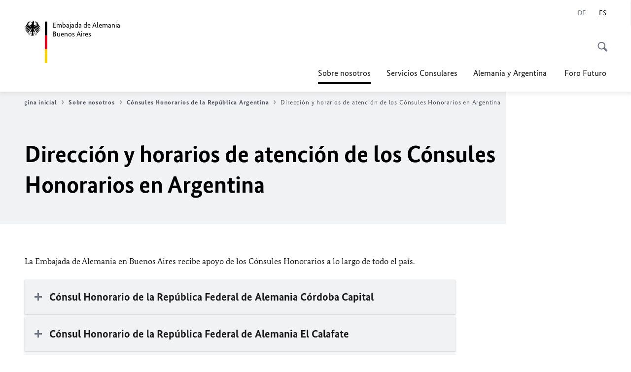

--- FILE ---
content_type: text/html;charset=UTF-8
request_url: https://buenos-aires.diplo.de/ar-es/sobre-nosotros/honorarkonsuln/1801296-1801296?isLocal=false&isPreview=false
body_size: 19136
content:



<!DOCTYPE html>
<!--[if lte IE 9]><html lang="es" dir="ltr" class="no-js old-ie"    ><![endif]-->
<!--[if gt IE 9]><!-->
<html lang="es" dir="ltr" class="no-js"    ><!--<![endif]-->

  <head>
<meta http-equiv="content-type" content="text/html; charset=UTF-8"/>
<title>Dirección y horarios de atención de los Cónsules Honorarios en Argentina - Ministerio Federal de Relaciones Exteriores</title>
<link rel="shortcut icon" href="/resource/blob/1801430/1b7353103b8d6217aab10f2706fa4c4d/homepage-ar-es-favicon.ico" /><meta http-equiv="Content-Security-Policy" content="default-src &#39;self&#39;; img-src &#39;self&#39; data: https:; script-src &#39;self&#39; &#39;unsafe-inline&#39; &#39;unsafe-eval&#39; *.auswaertiges-amt.de *.babiel.com maps.googleapis.com; style-src &#39;self&#39; &#39;unsafe-inline&#39; fonts.googleapis.com https://de.presidencymt.eu/assets/widget/widget.css; connect-src &#39;self&#39; *.auswaertiges-amt.de *.babiel.com maps.googleapis.com; font-src &#39;self&#39; fonts.googleapis.com fonts.gstatic.com; frame-src *.diplo.de *.auswaertiges-amt.de *.babiel.com platform.twitter.com platform.x.com www.facebook.com www.instagram.com syndication.twitter.com www.linkedin.com www.youtube-nocookie.com https://vk.com/ https://www.google.com/; script-src-elem &#39;self&#39; &#39;unsafe-inline&#39; localhost:3000 *.auswaertiges-amt.de *.babiel.com platform.twitter.com platform.x.com connect.facebook.net www.instagram.com maps.googleapis.com https://de.presidencymt.eu/assets/widget/widget.js https://vk.com/js/api/openapi.js https://www.google.com/recaptcha/api.js https://www.gstatic.com/recaptcha/"/><link rel="apple-touch-icon" sizes="57x57" href="/static/appdata/includes/favicons/apple-touch-icon-57x57.png">
<link rel="apple-touch-icon" sizes="60x60" href="/static/appdata/includes/favicons/apple-touch-icon-60x60.png">
<link rel="apple-touch-icon" sizes="72x72" href="/static/appdata/includes/favicons/apple-touch-icon-72x72.png">
<link rel="apple-touch-icon" sizes="76x76" href="/static/appdata/includes/favicons/apple-touch-icon-76x76.png">
<link rel="apple-touch-icon" sizes="114x114" href="/static/appdata/includes/favicons/apple-touch-icon-114x114.png">
<link rel="apple-touch-icon" sizes="120x120" href="/static/appdata/includes/favicons/apple-touch-icon-120x120.png">
<link rel="apple-touch-icon" sizes="144x144" href="/static/appdata/includes/favicons/apple-touch-icon-144x144.png">
<link rel="apple-touch-icon" sizes="152x152" href="/static/appdata/includes/favicons/apple-touch-icon-152x152.png">
<link rel="apple-touch-icon" sizes="180x180" href="/static/appdata/includes/favicons/apple-touch-icon-180x180.png">
<link rel="icon" sizes="32x32" type="image/png" href="/static/appdata/includes/favicons/favicon-32x32.png">
<link rel="icon" sizes="192x192" type="image/png" href="/static/appdata/includes/favicons/android-chrome-192x192.png">
<link rel="icon" sizes="16x16" type="image/png" href="/static/appdata/includes/favicons/favicon-16x16.png"><link rel="canonical" href="https://buenos-aires.diplo.de/ar-es/sobre-nosotros/honorarkonsuln/1801296-1801296"/><meta name="keywords" content=""/>
<meta name="viewport" content="width=device-width, initial-scale=1.0"/>
<meta name="author" content="Auswärtiges Amt"/>
<meta name="robots" content="follow, index, noarchive, noodp, noydir"/>
<meta name="revisit-after" content="7 days"/><meta property="og:type" content="article"/>
<meta name="twitter:card" content="summary" />
<meta property="og:url" content="https://buenos-aires.diplo.de/ar-es/sobre-nosotros/honorarkonsuln/1801296-1801296"/>
<meta property="og:locale" content="es"/>
<meta property="og:description" content="La Embajada de Alemania en Buenos Aires recibe apoyo de los C&amp;oacute;nsules Honorarios a lo largo de todo el pa&amp;iacute;s."/>
<meta name="description" content="La Embajada de Alemania en Buenos Aires recibe apoyo de los C&amp;oacute;nsules Honorarios a lo largo de todo el pa&amp;iacute;s."/>
<meta name="twitter:description" content="La Embajada de Alemania en Buenos Aires recibe apoyo de los C&amp;oacute;nsules Honorarios a lo largo de todo el pa&amp;iacute;s."/>
<meta name="twitter:site" content="auswaertigesamt"/>
<meta property="og:site_name" content=""/>
<meta name="twitter:title" content="Dirección y horarios de atención de los Cónsules Honorarios en Argentina"/>
<meta property="og:title" content="Dirección y horarios de atención de los Cónsules Honorarios en Argentina"/><link rel="preload" href="/resource/crblob/1096/a232503217988a2553de47cf22822184/bundessansweb-bold-woff2-data.woff2" as="font" type="font/woff2" crossorigin>
<link rel="preload" href="/resource/crblob/1100/601578769154ec077d6039c88e04694c/bundessansweb-regular-woff2-data.woff2" as="font" type="font/woff2" crossorigin>
<link rel="preload" href="/resource/crblob/1104/4b13bd4d47860a789405847a3fcf5a9a/bundesserifweb-bolditalic-woff2-data.woff2" as="font" type="font/woff2" crossorigin>
<link rel="preload" href="/resource/crblob/1112/a6fdb62ee6409ac17251984c3c418e8a/bundesserifweb-regular-woff2-data.woff2" as="font" type="font/woff2" crossorigin>
<link rel="preload" href="/resource/crblob/1108/d82e631127f31d2fa37154e9dbaddd55/bundesserifweb-italic-woff2-data.woff2" as="font" type="font/woff2" crossorigin><link rel="stylesheet" type="text/css" href="/resource/themes/aa/css/styles-768-117.css" media="screen"/>
<link rel="stylesheet" href="/resource/themes/aa/css/debug/label-css-2687446-1.css"><link rel="stylesheet" href="/resource/themes/aa/css/icons-data-png-184-98.css"><link rel="stylesheet" href="/resource/themes/aa/css/icons-data-svg-182-100.css"><link rel="stylesheet" href="/resource/themes/aa/css/icons-fallback-186-97.css">
<link rel="stylesheet" type="text/css" href="/resource/themes/aa/css/print-754-100.css" media="print"/><script>
(function() {
// Optimization for Repeat Views
if( sessionStorage.foftFontsLoaded ) {
document.documentElement.className += " is-font-bundle-1-loaded is-font-bundle-2-loaded";
return;
}
// promise polyfill
(function(){'use strict';var f,g=[];function l(a){g.push(a);1==g.length&&f()}function m(){for(;g.length;)g[0](),g.shift()}f=function(){setTimeout(m)};function n(a){this.a=p;this.b=void 0;this.f=[];var b=this;try{a(function(a){q(b,a)},function(a){r(b,a)})}catch(c){r(b,c)}}var p=2;function t(a){return new n(function(b,c){c(a)})}function u(a){return new n(function(b){b(a)})}function q(a,b){if(a.a==p){if(b==a)throw new TypeError;var c=!1;try{var d=b&&b.then;if(null!=b&&"object"==typeof b&&"function"==typeof d){d.call(b,function(b){c||q(a,b);c=!0},function(b){c||r(a,b);c=!0});return}}catch(e){c||r(a,e);return}a.a=0;a.b=b;v(a)}}
function r(a,b){if(a.a==p){if(b==a)throw new TypeError;a.a=1;a.b=b;v(a)}}function v(a){l(function(){if(a.a!=p)for(;a.f.length;){var b=a.f.shift(),c=b[0],d=b[1],e=b[2],b=b[3];try{0==a.a?"function"==typeof c?e(c.call(void 0,a.b)):e(a.b):1==a.a&&("function"==typeof d?e(d.call(void 0,a.b)):b(a.b))}catch(h){b(h)}}})}n.prototype.g=function(a){return this.c(void 0,a)};n.prototype.c=function(a,b){var c=this;return new n(function(d,e){c.f.push([a,b,d,e]);v(c)})};
function w(a){return new n(function(b,c){function d(c){return function(d){h[c]=d;e+=1;e==a.length&&b(h)}}var e=0,h=[];0==a.length&&b(h);for(var k=0;k<a.length;k+=1)u(a[k]).c(d(k),c)})}function x(a){return new n(function(b,c){for(var d=0;d<a.length;d+=1)u(a[d]).c(b,c)})};window.Promise||(window.Promise=n,window.Promise.resolve=u,window.Promise.reject=t,window.Promise.race=x,window.Promise.all=w,window.Promise.prototype.then=n.prototype.c,window.Promise.prototype["catch"]=n.prototype.g);}());
// FontFaceObserver https://github.com/bramstein/fontfaceobserver
(function(){function m(a,b){document.addEventListener?a.addEventListener("scroll",b,!1):a.attachEvent("scroll",b)}function n(a){document.body?a():document.addEventListener?document.addEventListener("DOMContentLoaded",function c(){document.removeEventListener("DOMContentLoaded",c);a()}):document.attachEvent("onreadystatechange",function l(){if("interactive"==document.readyState||"complete"==document.readyState)document.detachEvent("onreadystatechange",l),a()})};function t(a){this.a=document.createElement("div");this.a.setAttribute("aria-hidden","true");this.a.appendChild(document.createTextNode(a));this.b=document.createElement("span");this.c=document.createElement("span");this.h=document.createElement("span");this.f=document.createElement("span");this.g=-1;this.b.style.cssText="max-width:none;display:inline-block;position:absolute;height:100%;width:100%;overflow:scroll;font-size:16px;";this.c.style.cssText="max-width:none;display:inline-block;position:absolute;height:100%;width:100%;overflow:scroll;font-size:16px;";
this.f.style.cssText="max-width:none;display:inline-block;position:absolute;height:100%;width:100%;overflow:scroll;font-size:16px;";this.h.style.cssText="display:inline-block;width:200%;height:200%;font-size:16px;max-width:none;";this.b.appendChild(this.h);this.c.appendChild(this.f);this.a.appendChild(this.b);this.a.appendChild(this.c)}
function x(a,b){a.a.style.cssText="max-width:none;min-width:20px;min-height:20px;display:inline-block;overflow:hidden;position:absolute;width:auto;margin:0;padding:0;top:-999px;left:-999px;white-space:nowrap;font:"+b+";"}function y(a){var b=a.a.offsetWidth,c=b+100;a.f.style.width=c+"px";a.c.scrollLeft=c;a.b.scrollLeft=a.b.scrollWidth+100;return a.g!==b?(a.g=b,!0):!1}function z(a,b){function c(){var a=l;y(a)&&a.a.parentNode&&b(a.g)}var l=a;m(a.b,c);m(a.c,c);y(a)};function A(a,b){var c=b||{};this.family=a;this.style=c.style||"normal";this.weight=c.weight||"normal";this.stretch=c.stretch||"normal"}var B=null,C=null,E=null,F=null;function I(){if(null===E){var a=document.createElement("div");try{a.style.font="condensed 100px sans-serif"}catch(b){}E=""!==a.style.font}return E}function J(a,b){return[a.style,a.weight,I()?a.stretch:"","100px",b].join(" ")}
A.prototype.load=function(a,b){var c=this,l=a||"BESbswy",r=0,D=b||3E3,G=(new Date).getTime();return new Promise(function(a,b){var e;null===F&&(F=!!document.fonts);if(e=F)null===C&&(C=/OS X.*Version\/10\..*Safari/.test(navigator.userAgent)&&/Apple/.test(navigator.vendor)),e=!C;if(e){e=new Promise(function(a,b){function f(){(new Date).getTime()-G>=D?b():document.fonts.load(J(c,'"'+c.family+'"'),l).then(function(c){1<=c.length?a():setTimeout(f,25)},function(){b()})}f()});var K=new Promise(function(a,
c){r=setTimeout(c,D)});Promise.race([K,e]).then(function(){clearTimeout(r);a(c)},function(){b(c)})}else n(function(){function e(){var b;if(b=-1!=g&&-1!=h||-1!=g&&-1!=k||-1!=h&&-1!=k)(b=g!=h&&g!=k&&h!=k)||(null===B&&(b=/AppleWebKit\/([0-9]+)(?:\.([0-9]+))/.exec(window.navigator.userAgent),B=!!b&&(536>parseInt(b[1],10)||536===parseInt(b[1],10)&&11>=parseInt(b[2],10))),b=B&&(g==u&&h==u&&k==u||g==v&&h==v&&k==v||g==w&&h==w&&k==w)),b=!b;b&&(d.parentNode&&d.parentNode.removeChild(d),clearTimeout(r),a(c))}
function H(){if((new Date).getTime()-G>=D)d.parentNode&&d.parentNode.removeChild(d),b(c);else{var a=document.hidden;if(!0===a||void 0===a)g=f.a.offsetWidth,h=p.a.offsetWidth,k=q.a.offsetWidth,e();r=setTimeout(H,50)}}var f=new t(l),p=new t(l),q=new t(l),g=-1,h=-1,k=-1,u=-1,v=-1,w=-1,d=document.createElement("div");d.dir="ltr";x(f,J(c,"sans-serif"));x(p,J(c,"serif"));x(q,J(c,"monospace"));d.appendChild(f.a);d.appendChild(p.a);d.appendChild(q.a);document.body.appendChild(d);u=f.a.offsetWidth;v=p.a.offsetWidth;
w=q.a.offsetWidth;H();z(f,function(a){g=a;e()});x(f,J(c,'"'+c.family+'",sans-serif'));z(p,function(a){h=a;e()});x(p,J(c,'"'+c.family+'",serif'));z(q,function(a){k=a;e()});x(q,J(c,'"'+c.family+'",monospace'))})})};"undefined"!==typeof module?module.exports=A:(window.FontFaceObserver=A,window.FontFaceObserver.prototype.load=A.prototype.load);}());
var bundesSansWeb400 = new FontFaceObserver('BundesSansweb', {
weight: 400
});
Promise.all([bundesSansWeb400.load()]).then(function () {
document.documentElement.className += ' is-font-bundle-1-loaded';
var bundesSansWeb700 = new FontFaceObserver('BundesSansWeb', {
weight: 700
});
var bundesSerifWeb400 = new FontFaceObserver('BundesSerifWeb', {
weight: 400
});
var bundesSerifWeb400i = new FontFaceObserver('BundesSerifWeb', {
weight: 400,
style: 'italic'
});
var bundesSerifWeb700i = new FontFaceObserver('BundesSerifWeb', {
weight: 700,
style: 'italic'
});
Promise.all([
bundesSansWeb700.load(),
bundesSerifWeb400.load(),
bundesSerifWeb400i.load(),
bundesSerifWeb700i.load()
]).then(function () {
document.documentElement.className += ' is-font-bundle-2-loaded';
// Optimization for Repeat Views
sessionStorage.foftFontsLoaded = true;
});
});
})();
</script><script>!function () {
function e(e, n, t) {
"use strict";
var o = window.document.createElement("link"), r = n || window.document.getElementsByTagName("script")[0], a = window.document.styleSheets;
return o.rel = "stylesheet", o.href = e, o.media = "only x", r.parentNode.insertBefore(o, r), o.onloadcssdefined = function (e) {
for (var n, t = 0; t < a.length; t++)a[t].href && a[t].href === o.href && (n = !0);
n ? e() : setTimeout(function () {
o.onloadcssdefined(e)
})
}, o.onloadcssdefined(function () {
o.media = t || "all"
}), o
}
function n(e, n) {
e.onload = function () {
e.onload = null, n && n.call(e)
}, "isApplicationInstalled" in navigator && "onloadcssdefined" in e && e.onloadcssdefined(n)
}
!function (t) {
var o = function (r, a) {
"use strict";
if (r && 3 === r.length) {
var i = t.navigator, c = t.document, s = t.Image, d = !(!c.createElementNS || !c.createElementNS("http://www.w3.org/2000/svg", "svg").createSVGRect || !c.implementation.hasFeature("http://www.w3.org/TR/SVG11/feature#Image", "1.1") || t.opera && -1 === i.userAgent.indexOf("Chrome") || -1 !== i.userAgent.indexOf("Series40")), l = new s;
l.onerror = function () {
o.method = "png", o.href = r[2], e(r[2])
}, l.onload = function () {
var t = 1 === l.width && 1 === l.height, i = r[t && d ? 0 : t ? 1 : 2];
t && d ? o.method = "svg" : t ? o.method = "datapng" : o.method = "png", o.href = i, n(e(i), a)
}, l.src = "[data-uri]", c.documentElement.className += " grunticon"
}
};
o.loadCSS = e, o.onloadCSS = n, t.grunticon = o
}(this), function (e, n) {
"use strict";
var t = n.document, o = "grunticon:", r = function (e) {
if (t.attachEvent ? "complete" === t.readyState : "loading" !== t.readyState) e(); else {
var n = !1;
t.addEventListener("readystatechange", function () {
n || (n = !0, e())
}, !1)
}
}, a = function (e) {
return n.document.querySelector('link[href$="' + e + '"]')
}, i = function (e) {
var n, t, r, a, i, c, s = {};
if (n = e.sheet, !n)return s;
t = n.cssRules ? n.cssRules : n.rules;
for (var d = 0; d < t.length; d++)r = t[d].cssText, a = o + t[d].selectorText, i = r.split(");")[0].match(/US\-ASCII\,([^"']+)/), i && i[1] && (c = decodeURIComponent(i[1]), s[a] = c);
return s
}, c = function (e) {
var n, r, a, i;
a = "data-grunticon-embed";
for (var c in e) {
i = c.slice(o.length);
try {
n = t.querySelectorAll(i)
} catch (s) {
continue
}
r = [];
for (var d = 0; d < n.length; d++)null !== n[d].getAttribute(a) && r.push(n[d]);
if (r.length)for (d = 0; d < r.length; d++)r[d].innerHTML = e[c], r[d].style.backgroundImage = "none", r[d].removeAttribute(a)
}
return r
}, s = function (n) {
"svg" === e.method && r(function () {
c(i(a(e.href))), "function" == typeof n && n()
})
};
e.embedIcons = c, e.getCSS = a, e.getIcons = i, e.ready = r, e.svgLoadedCallback = s, e.embedSVG = s
}(grunticon, this)
}();</script> <script>
grunticon([
"/resource/themes/aa/css/icons-data-svg-182-100.css"
,
"/resource/themes/aa/css/icons-data-png-184-98.css"
,
"/resource/themes/aa/css/icons-fallback-186-97.css"
], grunticon.svgLoadedCallback);
</script>
<noscript>
<link href="/resource/themes/aa/css/icons-fallback-186-97.css" rel="stylesheet"/>
</noscript>  </head>

  <body class=""    data-not-searchable="1801310,1801290">
<div ></div>    
    

    <div >
<nav class="c-skiplinks" aria-label="Sprungmarke" data-css="c-skiplinks" data-js-module="skiplinks">
<h2 class="skiplinks__headline">Navegación y servicio</h2>
<p class="skiplinks__text"><em>Ir directo a:</em></p>
<ul class="skiplink__list">
<li class="skiplink__list-item"><a class="skiplink__link" href="#main">Contenido</a></li>
<li class="skiplink__list-item"><a class="skiplink__link" href="#nav__primary">Menú principal</a></li>
<li class="skiplink__list-item"><a class="skiplink__link skiplink__search-link" href="#header-cta-search">Búsqueda</a></li>
</ul>
</nav><header id="header" data-css="c-header"
class=" c-header--">
<div class="header__inner">
<div class="header__left">
<div class=" c-logo">
<a class="logo__link" href="/ar-es" title="Embajada de Alemania Buenos Aires"
>
<picture class="c-picture--logo
" data-css="c-picture">
<source srcset="/resource/crblob/772/47f731c5aa09d415e52ad2d35c55a7be/aamt-logo-sp-data.svg" media="(max-width:707px)" data-logotext=""/>
<source srcset="/resource/crblob/774/043b311bf7ef66e7fe96e3da3f0c8bb4/aamt-logo-tb-data.svg" media="(min-width:708px) and (max-width:1039px)" data-logotext=""/>
<source srcset="/resource/crblob/200/b26f8a6a21790f0822b0b21a2a92ac4b/aamt-logo-dt-data.svg" media="(min-width:1040px)" data-logotext=""/>
<img class="picture__image "
src="/resource/crblob/772/47f731c5aa09d415e52ad2d35c55a7be/aamt-logo-sp-data.svg" alt="" data-logotext=""
data-sizes=&quot;auto&quot;/>
</picture>
<span class="logo__title">Embajada de Alemania</span>
<span class="logo__title">Buenos Aires </span> </a>
</div> </div>
<div class="header__right">
<div class="c-metanavigation--default is-desktop-visible"
data-css="c-metanavigation">
<nav class="metanavigation__nav">
<h2 class="metanavigation__nav-headline is-aural">Navegación del sitio</h2>
<ul class="metanavigation__linklist">
<li class="metanavigation__linklist-item is-abbr">
<a aria-label="Deutsch" lang="de" class="metanavigation__link is-abbr-language" href="https://buenos-aires.diplo.de/ar-de/ueber-uns/honorarkonsuln/1801030-1801030">
<span class="metanavigation__link-content">
<abbr title="Deutsch">DE</abbr>
</span>
<span class="metanavigation__link-icon"></span>
</a>
</li>
<li class="metanavigation__linklist-item is-abbr">
<strong class="metanavigation__active-item is-abbr-language">
<span class="metanavigation__active-item-content">
<abbr title="Español">ES</abbr>
</span>
<span class="metanavigation__active-item-icon"></span>
</strong>
</li> </ul>
</nav>
</div>
<button id="header-cta-search" class="c-cta--search-toggle " data-css="c-cta" data-js-module="cta"
data-js-options='{&quot;globalEvent&quot;:&quot;cta:openSearchOverlay&quot;}' title="Abrir búsqueda" aria-expanded="false">
<span class="cta__icon i-magnifier"
data-grunticon-embed="true"></span>
<span class="cta__content" data-js-item="cta-content">Abrir búsqueda</span>
</button>
<div class="c-toggler--search-toggle is-closed" data-css="c-toggler" data-js-module="toggler"
data-js-options="{&quot;globalEvent&quot;:&quot;cta:openSearchOverlay&quot;,&quot;calculateHeight&quot;:false}">
<div class="toggler__wrapper">
<div class="u-grid-row">
<div class="u-grid-col">
<div class="c-search--overlay" data-css="c-search" data-js-module="search"
data-js-options="{&quot;textNoResults&quot;:&quot;search-text-no-results&quot;,&quot;autofocus&quot;:&quot;true&quot;,&quot;textResults&quot;:&quot;search-text-results&quot;,&quot;customSubmit&quot;:&quot;customformat&quot;}">
<h2 class="search__headline">¿Qué información está buscando?</h2>
<div class="search__wrapper">
<form class="search__form" action="/ar-es/search" method="get" data-js-atom="search-form" novalidate>
<fieldset class="search__control-group">
<legend class="is-aural">Contenido</legend>
<label class="is-aural" for="search-input-1801430">Introduzca una palabra clave de búsqueda</label>
<input type="search" placeholder="¿Qué está buscando?" class="search__input" name="search" id="search-input-1801430" data-js-atom="input">
<button type="submit" class="search__submit-btn" data-js-atom="submit">
<span class="search__submit-btn-text">Búsqueda</span>
<span class="i-magnifier" data-grunticon-embed="true"></span>
</button>
</fieldset>
</form>
<div class="search__helper-text-wrapper">
<span data-js-atom="search-text-results">Número de resultados de búsqueda encontrados</span>
<span data-js-atom="search-text-no-results"> </span>
</div>
</div>
<div class="search__tags-wrap">
</div>
<button class="c-cta--search-overlay-toggle"
data-css="c-cta"
type="button"
data-js-atom="search-overlay-close">
<span class="cta__icon "></span>
<span class="cta__content" data-js-item="cta-content">Cerrar búsqueda</span>
</button>
</div>
</div>
</div>
</div>
</div>
<div class="c-nav-primary" data-css="c-nav-primary" data-js-module="nav-primary" id="nav__primary" data-js-options="{&quot;calculateHeight&quot;:false}">
<button class="nav-primary__hamburger" data-js-atom="trigger-nav" aria-controls="navigation" aria-expanded="false" aria-label="Menú">
<span class="nav-primary__hamburger-icon"></span>
<span class="nav-primary__hamburger-title is-inactive-text">Menú</span>
<span class="nav-primary__hamburger-title is-active-text">Cerrar</span>
</button>
<span class="nav-primary__alert-area" role="alert" data-js-atom="alert-area" data-inactive-text="" data-active-text=""></span>
<div class="nav-primary__wrapper" id="navigation" data-js-atom="navigation-wrapper">
<nav class="nav-primary__content" data-js-atom="navigation-content">
<h2 class="nav-primary__headline" data-js-atom="navigation-heading" data-js-atom="navigation-heading" tabindex="-1">Menú</h2>
<ul class="nav-primary__list">
<li class="nav-primary__list-item">
<button class="nav-primary__first-level-cta is-active" data-js-atom="trigger-sub-list"
aria-expanded="false" aria-controls="1801310-nav">
<span class="nav-primary__active-item-text">Usted se encuentra aquí:</span>
Sobre nosotros
</button>
<div class="nav-primary__second-level-wrapper" data-js-atom="second-level-wrapper" id="1801310-nav" aria-hidden="true">
<div class="nav-primary__sub-list-wrapper">
<button class="nav-primary__sub-list-close" data-js-atom="close-sub-list">
<span class="nav-primary__sub-list-close-icon i-arrow_right-g" data-grunticon-embed="true"></span>
<span class="nav-primary__sub-list-close-content">Regresar a <span class=\"is-aural\">al primer nivel de navegación</span> </span>
</button>
<h3 class="nav-primary__sub-list-title" data-js-atom="navigation-heading" tabindex="-1">Sobre nosotros</h3>
<ul class="nav-primary__sub-list">
<li class="nav-primary__sub-list-item is-highlight">
<a href="/ar-es/sobre-nosotros" class="nav-primary__second-level-cta" data-js-tracking="['trackEvent', 'Navigation', 'Klick Hauptmenü',
'Ir a la lista']">
<span class="nav-primary__second-level-item-wrapper">
<span class="nav-primary__second-level-cta-content">Ir a la lista</span>
<span class="nav-primary__second-level-cta-icon i-arrow_left_100" data-grunticon-embed="true"></span>
</span>
</a>
</li><li class="nav-primary__sub-list-item">
<a href="/ar-es/sobre-nosotros/1801326-1801326" class="nav-primary__second-level-cta" data-js-tracking="[&#x27;trackEvent&#x27;, &#x27;Navigation&#x27;, &#x27;Klick Hauptmenü&#x27;, &#x27;Dirección y horarios de atención&#x27;]">
<span class="nav-primary__second-level-cta-content">
<p class="rte__paragraph">Dirección y horarios de atención<br/></p> </span>
<span class="nav-primary__second-level-cta-icon"></span>
</a>
</li><li class="nav-primary__sub-list-item">
<a href="/ar-es/sobre-nosotros/korruptionspraevention" class="nav-primary__second-level-cta" data-js-tracking="[&#x27;trackEvent&#x27;, &#x27;Navigation&#x27;, &#x27;Klick Hauptmenü&#x27;, &#x27;Prevención de la corrupción&#x27;]">
<span class="nav-primary__second-level-cta-content">
<p class="rte__paragraph">Prevención de la corrupción<br/></p> </span>
<span class="nav-primary__second-level-cta-icon"></span>
</a>
</li><li class="nav-primary__sub-list-item">
<a href="/ar-es/sobre-nosotros/honorarkonsuln" class="nav-primary__second-level-cta" data-js-tracking="[&#x27;trackEvent&#x27;, &#x27;Navigation&#x27;, &#x27;Klick Hauptmenü&#x27;, &#x27;Cónsules Honorarios de la República Argentina&#x27;]">
<span class="nav-primary__second-level-cta-content">
<p class="rte__paragraph">Cónsules Honorarios de la República Argentina<br/></p> </span>
<span class="nav-primary__second-level-cta-icon"></span>
</a>
</li><li class="nav-primary__sub-list-item">
<a href="/ar-es/service/2498128-2498128" class="nav-primary__second-level-cta" data-js-tracking="[&#x27;trackEvent&#x27;, &#x27;Navigation&#x27;, &#x27;Klick Hauptmenü&#x27;, &#x27;Acceso a la Embajada&#x27;]">
<span class="nav-primary__second-level-cta-content">
<p class="rte__paragraph">Acceso a la Embajada<br/></p> </span>
<span class="nav-primary__second-level-cta-icon"></span>
</a>
</li><li class="nav-primary__sub-list-item">
<a href="/ar-es/sobre-nosotros/b%C3%BAsquedadepersonal-stellenangebot" class="nav-primary__second-level-cta" data-js-tracking="[&#x27;trackEvent&#x27;, &#x27;Navigation&#x27;, &#x27;Klick Hauptmenü&#x27;, &#x27;Búsqueda de Personal&#x27;]">
<span class="nav-primary__second-level-cta-content">
<p class="rte__paragraph">Búsqueda de Personal<br/></p> </span>
<span class="nav-primary__second-level-cta-icon"></span>
</a>
</li><li class="nav-primary__sub-list-item">
<a href="/ar-es/sobre-nosotros/2632932-2632932" class="nav-primary__second-level-cta" data-js-tracking="[&#x27;trackEvent&#x27;, &#x27;Navigation&#x27;, &#x27;Klick Hauptmenü&#x27;, &#x27;Prevención y manejo de acoso sexual&#x27;]">
<span class="nav-primary__second-level-cta-content">
<p class="rte__paragraph">Prevención y manejo de acoso sexual<br/></p> </span>
<span class="nav-primary__second-level-cta-icon"></span>
</a>
</li> </ul>
</div>
</div>
</li><li class="nav-primary__list-item">
<button class="nav-primary__first-level-cta " data-js-atom="trigger-sub-list"
aria-expanded="false" aria-controls="1801272-nav">
Servicios Consulares
</button>
<div class="nav-primary__second-level-wrapper" data-js-atom="second-level-wrapper" id="1801272-nav" aria-hidden="true">
<div class="nav-primary__sub-list-wrapper">
<button class="nav-primary__sub-list-close" data-js-atom="close-sub-list">
<span class="nav-primary__sub-list-close-icon i-arrow_right-g" data-grunticon-embed="true"></span>
<span class="nav-primary__sub-list-close-content">Regresar a <span class=\"is-aural\">al primer nivel de navegación</span> </span>
</button>
<h3 class="nav-primary__sub-list-title" data-js-atom="navigation-heading" tabindex="-1">Servicios Consulares</h3>
<ul class="nav-primary__sub-list">
<li class="nav-primary__sub-list-item is-highlight">
<a href="/ar-es/service" class="nav-primary__second-level-cta" data-js-tracking="['trackEvent', 'Navigation', 'Klick Hauptmenü',
'Ir a la lista']">
<span class="nav-primary__second-level-item-wrapper">
<span class="nav-primary__second-level-cta-content">Ir a la lista</span>
<span class="nav-primary__second-level-cta-icon i-arrow_left_100" data-grunticon-embed="true"></span>
</span>
</a>
</li><li class="nav-primary__sub-list-item">
<a href="/ar-es/service/visa-einreise" class="nav-primary__second-level-cta" data-js-tracking="[&#x27;trackEvent&#x27;, &#x27;Navigation&#x27;, &#x27;Klick Hauptmenü&#x27;, &#x27;Visa&#x27;]">
<span class="nav-primary__second-level-cta-content">
<p class="rte__paragraph">Visa<br/></p> </span>
<span class="nav-primary__second-level-cta-icon"></span>
</a>
</li><li class="nav-primary__sub-list-item">
<a href="/ar-es/service/pasaportes" class="nav-primary__second-level-cta" data-js-tracking="[&#x27;trackEvent&#x27;, &#x27;Navigation&#x27;, &#x27;Klick Hauptmenü&#x27;, &#x27;Pasaportes y Documentos Nacionales Alemanes&#x27;]">
<span class="nav-primary__second-level-cta-content">
<p class="rte__paragraph">Pasaportes y Documentos Nacionales Alemanes<br/></p> </span>
<span class="nav-primary__second-level-cta-icon"></span>
</a>
</li><li class="nav-primary__sub-list-item">
<a href="/ar-es/service/07-familienangelegenheiten" class="nav-primary__second-level-cta" data-js-tracking="[&#x27;trackEvent&#x27;, &#x27;Navigation&#x27;, &#x27;Klick Hauptmenü&#x27;, &#x27;Asuntos familiares&#x27;]">
<span class="nav-primary__second-level-cta-content">
<p class="rte__paragraph">Asuntos familiares<br/></p> </span>
<span class="nav-primary__second-level-cta-icon"></span>
</a>
</li><li class="nav-primary__sub-list-item">
<a href="/ar-es/service/02-staatsangehoerigkeit" class="nav-primary__second-level-cta" data-js-tracking="[&#x27;trackEvent&#x27;, &#x27;Navigation&#x27;, &#x27;Klick Hauptmenü&#x27;, &#x27;Ciudadanía Alemana&#x27;]">
<span class="nav-primary__second-level-cta-content">
<p class="rte__paragraph">Ciudadanía Alemana<br/></p> </span>
<span class="nav-primary__second-level-cta-icon"></span>
</a>
</li><li class="nav-primary__sub-list-item">
<a href="/ar-es/service/03-rente" class="nav-primary__second-level-cta" data-js-tracking="[&#x27;trackEvent&#x27;, &#x27;Navigation&#x27;, &#x27;Klick Hauptmenü&#x27;, &#x27;Jubilaciones y pensiones&#x27;]">
<span class="nav-primary__second-level-cta-content">
<p class="rte__paragraph">Jubilaciones y pensiones<br/></p> </span>
<span class="nav-primary__second-level-cta-icon"></span>
</a>
</li><li class="nav-primary__sub-list-item">
<a href="/ar-es/service/1801232-1801232" class="nav-primary__second-level-cta" data-js-tracking="[&#x27;trackEvent&#x27;, &#x27;Navigation&#x27;, &#x27;Klick Hauptmenü&#x27;, &#x27;Asuntos sucesorios&#x27;]">
<span class="nav-primary__second-level-cta-content">
<p class="rte__paragraph">Asuntos sucesorios<br/></p> </span>
<span class="nav-primary__second-level-cta-icon"></span>
</a>
</li><li class="nav-primary__sub-list-item">
<a href="/ar-es/service/servicios-a-z" class="nav-primary__second-level-cta" data-js-tracking="[&#x27;trackEvent&#x27;, &#x27;Navigation&#x27;, &#x27;Klick Hauptmenü&#x27;, &#x27;Servicios de la A a la Z&#x27;]">
<span class="nav-primary__second-level-cta-content">
<p class="rte__paragraph">Servicios de la A a la Z<br/></p> </span>
<span class="nav-primary__second-level-cta-icon"></span>
</a>
</li><li class="nav-primary__sub-list-item">
<a href="/ar-es/service/kontakt-formular/2075688-2075688" class="nav-primary__second-level-cta" data-js-tracking="[&#x27;trackEvent&#x27;, &#x27;Navigation&#x27;, &#x27;Klick Hauptmenü&#x27;, &#x27;Contacto con el consulado&#x27;]">
<span class="nav-primary__second-level-cta-content">
<p class="rte__paragraph">Contacto con el consulado<br/></p> </span>
<span class="nav-primary__second-level-cta-icon"></span>
</a>
</li><li class="nav-primary__sub-list-item">
<a href="/ar-es/service/faq" class="nav-primary__second-level-cta" data-js-tracking="[&#x27;trackEvent&#x27;, &#x27;Navigation&#x27;, &#x27;Klick Hauptmenü&#x27;, &#x27;Preguntas frecuentes&#x27;]">
<span class="nav-primary__second-level-cta-content">
<p class="rte__paragraph">Preguntas frecuentes<br/></p> </span>
<span class="nav-primary__second-level-cta-icon"></span>
</a>
</li> </ul>
</div>
</div>
</li><li class="nav-primary__list-item">
<button class="nav-primary__first-level-cta " data-js-atom="trigger-sub-list"
aria-expanded="false" aria-controls="1801392-nav">
Alemania y Argentina 
</button>
<div class="nav-primary__second-level-wrapper" data-js-atom="second-level-wrapper" id="1801392-nav" aria-hidden="true">
<div class="nav-primary__sub-list-wrapper">
<button class="nav-primary__sub-list-close" data-js-atom="close-sub-list">
<span class="nav-primary__sub-list-close-icon i-arrow_right-g" data-grunticon-embed="true"></span>
<span class="nav-primary__sub-list-close-content">Regresar a <span class=\"is-aural\">al primer nivel de navegación</span> </span>
</button>
<h3 class="nav-primary__sub-list-title" data-js-atom="navigation-heading" tabindex="-1">Alemania y Argentina </h3>
<ul class="nav-primary__sub-list">
<li class="nav-primary__sub-list-item is-highlight">
<a href="/ar-es/alemanie-y-argentina" class="nav-primary__second-level-cta" data-js-tracking="['trackEvent', 'Navigation', 'Klick Hauptmenü',
'Ir a la lista']">
<span class="nav-primary__second-level-item-wrapper">
<span class="nav-primary__second-level-cta-content">Ir a la lista</span>
<span class="nav-primary__second-level-cta-icon i-arrow_left_100" data-grunticon-embed="true"></span>
</span>
</a>
</li><li class="nav-primary__sub-list-item">
<a href="/ar-es/alemanie-y-argentina/willkommen" class="nav-primary__second-level-cta" data-js-tracking="[&#x27;trackEvent&#x27;, &#x27;Navigation&#x27;, &#x27;Klick Hauptmenü&#x27;, &#x27;Bienvenidos a Alemania&#x27;]">
<span class="nav-primary__second-level-cta-content">
<p class="rte__paragraph">Bienvenidos a Alemania<br/></p> </span>
<span class="nav-primary__second-level-cta-icon"></span>
</a>
</li><li class="nav-primary__sub-list-item">
<a href="/ar-es/alemanie-y-argentina/instituciones-alemanas" class="nav-primary__second-level-cta" data-js-tracking="[&#x27;trackEvent&#x27;, &#x27;Navigation&#x27;, &#x27;Klick Hauptmenü&#x27;, &#x27;Instituciones alemanas en Argentina&#x27;]">
<span class="nav-primary__second-level-cta-content">
<p class="rte__paragraph">Instituciones alemanas en Argentina<br/></p> </span>
<span class="nav-primary__second-level-cta-icon"></span>
</a>
</li><li class="nav-primary__sub-list-item">
<a href="/ar-es/alemanie-y-argentina/proyectos" class="nav-primary__second-level-cta" data-js-tracking="[&#x27;trackEvent&#x27;, &#x27;Navigation&#x27;, &#x27;Klick Hauptmenü&#x27;, &#x27;Proyectos y programas promocionados por la Embajada de Alemania &#x27;]">
<span class="nav-primary__second-level-cta-content">
<p class="rte__paragraph">Proyectos y programas promocionados&amp;#xa0;por la Embajada de Alemania&amp;#xa0;</p> </span>
<span class="nav-primary__second-level-cta-icon"></span>
</a>
</li> </ul>
</div>
</div>
</li><li class="nav-primary__list-item">
<a href="/ar-es/foro-futuro" class="nav-primary__first-level-cta">Foro Futuro</a>
</li>
<li class="nav-primary__list-item is-search-toggle">
<button id="header-cta-search" class="c-cta--search-toggle " data-css="c-cta" data-js-module="cta"
data-js-options="{&quot;globalEvent&quot;:&quot;cta:openSearchOverlay&quot;}" title="Abrir búsqueda" aria-expanded="false">
<span class="cta__icon i-magnifier"
data-grunticon-embed="true"></span>
<span class="cta__content" data-js-item="cta-content">Abrir búsqueda</span>
</button>
</li>
</ul>
</nav>
<h2 class="metanavigation__nav-headline is-aural">Navegación </h2>
<div class="c-metanavigation--nav-primary "
data-css="c-metanavigation">
<nav class="metanavigation__nav">
<h2 class="metanavigation__nav-headline is-aural">Navegación del sitio</h2>
<ul class="metanavigation__linklist">
</ul>
</nav>
</div> </div>
</div>
</div>
</div>
</header>
<button id="header-cta-search" class="c-cta--search-toggle is-sticky" data-css="c-cta" data-js-module="cta"
data-js-options="{&quot;globalEvent&quot;:&quot;cta:openSearchOverlay&quot;,&quot;sticky&quot;:&quot;belowHeader&quot;}" title="Abrir búsqueda" aria-expanded="false">
<span class="cta__icon i-magnifier"
data-grunticon-embed="true"></span>
<span class="cta__content" data-js-item="cta-content">Abrir búsqueda</span>
</button>
<div class="c-toggler--navigation-overlay-wrapper is-open"
data-css="c-toggler"
data-js-module="toggler"
data-js-options='{&quot;globalEvent&quot;:&quot;navPrimary:toggle&quot;,&quot;calculateHeight&quot;:false} '>
<div class="toggler__wrapper">
<main id="main">
<h1 class="is-aural">Willkommen auf den Seiten des Auswärtigen Amts</h1>
<div class="u-grid-row">
<div class="u-grid-col is-desktop-col-12">
<header class="c-heading--default is-background
" data-css="c-heading">
<div class="heading__breadcrumb">
<nav class="c-breadcrumb " data-css="c-breadcrumb"
data-js-module="scroll-indicator"
data-js-options="{&quot;scrollToEnd&quot;:true}">
<h2 class="breadcrumb__headline"
id="breadcrumb__headline-1801296">
Migas de pan</h2>
<div class="breadcrumb__content"
data-js-item="scroll-indicator">
<div class="breadcrumb__list-wrapper" data-js-item="scroll-wrapper">
<ol class="breadcrumb__list"
data-js-item="scroll-content">
<li class="breadcrumb__list-item">
<a href="/ar-es" title="Página inicial"
class="breadcrumb__item-link">Página inicial
<span
class="breadcrumb__icon i-breadcrumb"
data-grunticon-embed="true"></span>
</a>
</li>
<li class="breadcrumb__list-item">
<a href="/ar-es/sobre-nosotros" title="Sobre nosotros"
class="breadcrumb__item-link">Sobre nosotros
<span
class="breadcrumb__icon i-breadcrumb"
data-grunticon-embed="true"></span>
</a>
</li>
<li class="breadcrumb__list-item">
<a href="/ar-es/sobre-nosotros/honorarkonsuln" title="Cónsules Honorarios de la República Argentina"
class="breadcrumb__item-link">Cónsules Honorarios de la República Argentina
<span
class="breadcrumb__icon i-breadcrumb"
data-grunticon-embed="true"></span>
</a>
</li>
<li class="breadcrumb__list-item">
<strong class="breadcrumb__item-active">Dirección y horarios de atención de los Cónsules Honorarios en Argentina</strong>
</li>
</ol>
</div>
</div>
</nav>
</div><h1 class="heading__title">
<span class="heading__title-text">
Dirección y horarios de atención de los Cónsules Honorarios en Argentina </span>
</h1> </header>
</div>
</div>
<div class="u-grid-row">
<div class="u-grid-col is-desktop-col-9">
<div class="c-rte--default" data-css="c-rte">
<p class="rte__paragraph">La Embajada de Alemania en Buenos Aires recibe apoyo de los Cónsules Honorarios a lo largo de todo el país.<br/></p> </div>
</div>
</div>
<section class="u-section isnt-margintop">
<div class="section__content">
<div class="u-grid-row">
<div class="u-grid-col is-desktop-col-9">
<div class="c-accordion--default"
data-css="c-accordion" role="tablist" data-js-module="accordion"
data-js-options='{"multiselectable": "true", "openByParameter": "true", "items": []}'
aria-multiselectable="true">
<h3 class="accordion__title" data-dublettenFilterState="render"
id="accordion-item-1992696-0-tab">
<button class="accordion__button"
data-js-atom="trigger"
aria-controls="item-1992696-0-panel"
type="button"
data-js-tracking="['trackEvent', 'Navigation', 'Klick Akkordeon', 'Cónsul Honorario de la República Federal de Alemania Córdoba Capital']">
<span class="accordion__headline">Cónsul Honorario de la República Federal de Alemania Córdoba Capital</span>
</button>
</h3>
<div class="accordion__content" data-dublettenFilterState="render"
id="item-1992696-0-panel"
aria-labelledby="accordion-item-1992696-0-tab"
data-js-atom="panel">
<div class="c-rte--default is-accordion" data-css="c-rte">
<div>
<div
data-css="c-figure" data-js-module="figure"
class="c-figure--rte
is-right">
<div class="figure__wrapper-scroll">
<figure class="figure__wrapper-all">
<div class="figure__wrapper" data-js-atom="figure-wrapper">
<button class="figure__trigger-lightbox" data-js-atom="trigger-lightbox">Mostrar la imagen en gran tamaño</button>
<div class="figure__hover-layer">
<span class="i-zoom_plus"></span>
</div>
<picture class="c-picture--rte "
data-css="c-picture">
<source srcset="https://buenos-aires.diplo.de/resource/image/1876938/16x9/191/340/2eddd4e8229488c1708f31f7e673551/06DF4A185726574648B7FDA3BF2CAB78/hk-cordoba-oechsle.jpg 191w,https://buenos-aires.diplo.de/resource/image/1876938/16x9/450/253/a5ccc6b6a62a2d83d6d5dcbe709e18e9/DF2B6E480A68CB528C03BA9C2A3E7021/hk-cordoba-oechsle.jpg 450w,https://buenos-aires.diplo.de/resource/image/1876938/16x9/688/387/bdc0de79b0824ca6ad37d9ffea75073/98D4003C284E6943ED57E31F337DB812/hk-cordoba-oechsle.jpg 688w,https://buenos-aires.diplo.de/resource/image/1876938/16x9/944/531/cd35e4b736951b72410857f69f5950b8/9F4BE8007DEC72343F506A26B06C6ECF/hk-cordoba-oechsle.jpg 944w,https://buenos-aires.diplo.de/resource/image/1876938/16x9/1180/664/82c941a4b31a645b260d280e517e9651/5F4503628A5FE516762E1E62B49F010F/hk-cordoba-oechsle.jpg 1180w"
sizes="(min-width: 1260px) 485px, (min-width: 1040px) calc(100% / 9 * 5), (min-width: 768px) calc(50vw - 80px), calc( 100vw - 15px )">
<img class="picture__image "
src="/resource/blob/292/1d405f76d7ae8e678c7864e62790f650/loading-data.gif" alt="Cónsul Honorario Ing. Walter Oechsle y su asistente Lic,. Antje Koenig" title="Cónsul Honorario Ing. Walter Oechsle y su asistente Lic. Antje Koenig © HK Córdoba"
data-sizes=&quot;auto&quot;/>
</picture> <button class="c-cta--lightbox-zoom-out figure__zoom-out" data-css="c-cta" data-js-atom="zoom-out">
<span class="cta__content-wrapper">
<span class="cta__icon i-close" data-grunticon-embed="true"></span>
<span class="cta__content" data-js-item="cta-content">Cerrar</span>
</span>
</button>
</div>
<figcaption class="figure__caption " >
Cónsul Honorario Ing. Walter Oechsle y su asistente Lic. Antje Koenig
<span class="figure__caption-copyright">© HK Córdoba</span>
</figcaption> </figure>
</div></div>
<div class="c-address-list--default" data-css="c-address-list">
<h4 class="c-address-list__element-label">Denominación</h4>
<div class="c-address-list__element-text">Cónsul Honorario de la República Federal de Alemania</div>
<h4 class="c-address-list__element-label">Jefa de Misión / Jefe de Misión</h4>
<div class="c-address-list__element-text">
Ing. Walter Francisco Oechsle, Cónsul Honorario
</div>
<h4 class="c-address-list__element-label">Lugar</h4>
<div class="c-address-list__element-text">Córdoba Capital</div>
<h4 class="c-address-list__element-label">Dirección</h4>
<div class="c-address-list__element-text">Dr. Elíseo Canton 1870 esquina Arturo Orgaz, B° Villa Paez, Córdoba, Argentina. Por favor, hágase anunciar con el Guardia de Oechsle S.A. sobre calle Arturo Orgaz.</div>
<h4 class="c-address-list__element-label">Dirección postal</h4>
<div class="c-address-list__element-text">Cónsul Honorario de la República Federal de Alemania, Dr. Eliseo Cantón1870, B° Villa Paez, X5003AHB Córdoba, Argentina</div>
<h4 class="c-address-list__element-label">Distrito administrativo / Circunscripción</h4>
<div class="c-address-list__element-text"><p class="rte__paragraph">Provincia de&amp;#xa0;Córdoba. Representación con mayor poder: Embajada de Alemania en&amp;#xa0;Buenos Aires.<br/></p></div>
<h4 class="c-address-list__element-label">Horario de atención</h4>
<div class="c-address-list__element-text"><p class="rte__paragraph">Sólo con turno, se solicita vía email.<br/></p></div>
<h4 class="c-address-list__element-label">Idiomas</h4>
<div class="c-address-list__element-text">Alemán, Español, Inglés</div>
<h4 class="c-address-list__element-label">Correo electrónico</h4>
<div class="c-address-list__element-text">
<a href="mailto:cordoba@hk-diplo.de" title="cordoba@hk-diplo.de"
class="c-address-list__element-link i-mail" target="_blank">cordoba@hk-diplo.de</a>
</div>
<h4 class="c-address-list__element-label">Teléfono</h4>
<div class="c-address-list__element-text">0054 351 4890826 Mientras atendemos a los/las clientes con turno, no podemos contestar y a menudo se conecta el contestador automático. Por favor, envíe un email.</div>
</div>
</div>
</div>
</div><h3 class="accordion__title" data-dublettenFilterState="render"
id="accordion-item-1992690-1-tab">
<button class="accordion__button"
data-js-atom="trigger"
aria-controls="item-1992690-1-panel"
type="button"
data-js-tracking="['trackEvent', 'Navigation', 'Klick Akkordeon', 'Cónsul Honorario de la República Federal de Alemania El Calafate']">
<span class="accordion__headline">Cónsul Honorario de la República Federal de Alemania El Calafate</span>
</button>
</h3>
<div class="accordion__content" data-dublettenFilterState="render"
id="item-1992690-1-panel"
aria-labelledby="accordion-item-1992690-1-tab"
data-js-atom="panel">
<div class="c-rte--default is-accordion" data-css="c-rte">
<div>
<div
data-css="c-figure" data-js-module="figure"
class="c-figure--rte
is-right">
<div class="figure__wrapper-scroll">
<figure class="figure__wrapper-all">
<div class="figure__wrapper" data-js-atom="figure-wrapper">
<button class="figure__trigger-lightbox" data-js-atom="trigger-lightbox">Mostrar la imagen en gran tamaño</button>
<div class="figure__hover-layer">
<span class="i-zoom_plus"></span>
</div>
<picture class="c-picture--rte "
data-css="c-picture">
<source srcset="https://buenos-aires.diplo.de/resource/image/1849908/16x9/191/340/bda1be0d063ccd541a810f7e5f75dbbb/79796FB83F8A421B32CD7C50CFADE2E1/hk-bernd-ferstl-calafate.jpg 191w,https://buenos-aires.diplo.de/resource/image/1849908/16x9/450/253/dd6ae3a4f8514895d5e17545dc361b65/AC30B772D2EF455981832C503DA515DD/hk-bernd-ferstl-calafate.jpg 450w,https://buenos-aires.diplo.de/resource/image/1849908/16x9/688/387/f3f9edc5ffca2977fd0b0b2cf2b592c3/3409788441C85B1EBED87121D39B9F91/hk-bernd-ferstl-calafate.jpg 688w,https://buenos-aires.diplo.de/resource/image/1849908/16x9/944/531/c457b355ff648e87ab3811a56b3ce776/B49680F8AB847466ED3AD43CF8E0F65D/hk-bernd-ferstl-calafate.jpg 944w,https://buenos-aires.diplo.de/resource/image/1849908/16x9/1180/664/af1203dea03d9568ac374caf62e98ec6/D95B3392269BDAD440F0724FC0D345FC/hk-bernd-ferstl-calafate.jpg 1180w"
sizes="(min-width: 1260px) 485px, (min-width: 1040px) calc(100% / 9 * 5), (min-width: 768px) calc(50vw - 80px), calc( 100vw - 15px )">
<img class="picture__image "
src="/resource/blob/292/1d405f76d7ae8e678c7864e62790f650/loading-data.gif" alt="Consúl Honorario / HK Bernd Ferstl" title="Consúl Honorario / HK Bernd Ferstl © Bernd Ferstl"
data-sizes=&quot;auto&quot;/>
</picture> <button class="c-cta--lightbox-zoom-out figure__zoom-out" data-css="c-cta" data-js-atom="zoom-out">
<span class="cta__content-wrapper">
<span class="cta__icon i-close" data-grunticon-embed="true"></span>
<span class="cta__content" data-js-item="cta-content">Cerrar</span>
</span>
</button>
</div>
<figcaption class="figure__caption " >
Consúl Honorario / HK Bernd Ferstl
<span class="figure__caption-copyright">© Bernd Ferstl</span>
</figcaption> </figure>
</div></div>
<div class="c-address-list--default" data-css="c-address-list">
<h4 class="c-address-list__element-label">Denominación</h4>
<div class="c-address-list__element-text">Cónsul Honorario de la República Federal de Alemania</div>
<h4 class="c-address-list__element-label">Jefa de Misión / Jefe de Misión</h4>
<div class="c-address-list__element-text">
Bernd Ferstl, Cónsul Honorario
</div>
<h4 class="c-address-list__element-label">Lugar</h4>
<div class="c-address-list__element-text">El Calafate</div>
<h4 class="c-address-list__element-label">Dirección</h4>
<div class="c-address-list__element-text">Marcelo T. de Alvear 2157, 9405 El Calafate.</div>
<h4 class="c-address-list__element-label">Dirección postal</h4>
<div class="c-address-list__element-text">Cónsul Honorario de la República Federal de Alemania, Marcelo T. de Alvear 2157, 9405 El Calafate, Argentina</div>
<h4 class="c-address-list__element-label">Distrito administrativo / Circunscripción</h4>
<div class="c-address-list__element-text"><p class="rte__paragraph">Provincia de Santa Cruz. Representación con mayor poder: Embajada de Alemania en&amp;#xa0;Buenos Aires.<br/></p></div>
<h4 class="c-address-list__element-label">Correo electrónico</h4>
<div class="c-address-list__element-text">
<a href="mailto:calafate@hk-diplo.de" title="calafate@hk-diplo.de"
class="c-address-list__element-link i-mail" target="_blank">calafate@hk-diplo.de</a>
</div>
<h4 class="c-address-list__element-label">Teléfono</h4>
<div class="c-address-list__element-text">+54 29 02 49 13 93</div>
</div>
</div>
</div>
</div><h3 class="accordion__title" data-dublettenFilterState="render"
id="accordion-item-1992702-2-tab">
<button class="accordion__button"
data-js-atom="trigger"
aria-controls="item-1992702-2-panel"
type="button"
data-js-tracking="['trackEvent', 'Navigation', 'Klick Akkordeon', 'Cónsul Honorario de la República Federal de Alemania Eldorado']">
<span class="accordion__headline">Cónsul Honorario de la República Federal de Alemania Eldorado</span>
</button>
</h3>
<div class="accordion__content" data-dublettenFilterState="render"
id="item-1992702-2-panel"
aria-labelledby="accordion-item-1992702-2-tab"
data-js-atom="panel">
<div class="c-rte--default is-accordion" data-css="c-rte">
<div>
<div class="c-address-list--default" data-css="c-address-list">
<h4 class="c-address-list__element-label">Denominación</h4>
<div class="c-address-list__element-text">Cónsul Honorario de la República Federal de Alemania</div>
<h4 class="c-address-list__element-label">Jefa de Misión / Jefe de Misión</h4>
<div class="c-address-list__element-text">
Renate Wachnitz, Cónsul Honoraria
</div>
<h4 class="c-address-list__element-label">Lugar</h4>
<div class="c-address-list__element-text">Eldorado</div>
<h4 class="c-address-list__element-label">Dirección</h4>
<div class="c-address-list__element-text">Malvinas 1620, N3380EXD Eldorado</div>
<h4 class="c-address-list__element-label">Dirección postal</h4>
<div class="c-address-list__element-text">Cónsul Honoraria de la República Federal de Alemania, Avda. Malvinas 1620, N3380EXD Eldorado, Argentina.</div>
<h4 class="c-address-list__element-label">Distrito administrativo / Circunscripción</h4>
<div class="c-address-list__element-text"><p class="rte__paragraph">Provincias de&amp;#xa0;Misiones&amp;#xa0;Departamentos de Eldorado, Guarani, Iguazú, General Manuel Belgrano, Montecarlo, San Pedro. Representación con mayor poder: Embajada de Alemania en&amp;#xa0;Buenos Aires.<br/></p></div>
<h4 class="c-address-list__element-label">Correo electrónico</h4>
<div class="c-address-list__element-text">
<a href="mailto:eldorado@hk-diplo.de" title="eldorado@hk-diplo.de"
class="c-address-list__element-link i-mail" target="_blank">eldorado@hk-diplo.de</a>
</div>
<h4 class="c-address-list__element-label">Teléfono</h4>
<div class="c-address-list__element-text">+54 37 51 42 32 14</div>
<h4 class="c-address-list__element-label">Fax</h4>
<div class="c-address-list__element-text">+54 37 51 42 40 77</div>
</div>
</div>
</div>
</div><h3 class="accordion__title" data-dublettenFilterState="render"
id="accordion-item-1992694-3-tab">
<button class="accordion__button"
data-js-atom="trigger"
aria-controls="item-1992694-3-panel"
type="button"
data-js-tracking="['trackEvent', 'Navigation', 'Klick Akkordeon', 'Cónsul Honorario de la República Federal de Alemania Mendoza']">
<span class="accordion__headline">Cónsul Honorario de la República Federal de Alemania Mendoza</span>
</button>
</h3>
<div class="accordion__content" data-dublettenFilterState="render"
id="item-1992694-3-panel"
aria-labelledby="accordion-item-1992694-3-tab"
data-js-atom="panel">
<div class="c-rte--default is-accordion" data-css="c-rte">
<div>
<div
data-css="c-figure" data-js-module="figure"
class="c-figure--rte
is-right">
<div class="figure__wrapper-scroll">
<figure class="figure__wrapper-all">
<div class="figure__wrapper" data-js-atom="figure-wrapper">
<button class="figure__trigger-lightbox" data-js-atom="trigger-lightbox">Mostrar la imagen en gran tamaño</button>
<div class="figure__hover-layer">
<span class="i-zoom_plus"></span>
</div>
<picture class="c-picture--rte "
data-css="c-picture">
<source srcset="/resource/blob/2610812/28b6cf1889a1fc4b9b49eb6e0437a594/hkmendoza-buero-data.jpg 191w,/resource/blob/2610812/28b6cf1889a1fc4b9b49eb6e0437a594/hkmendoza-buero-data.jpg 450w,/resource/blob/2610812/28b6cf1889a1fc4b9b49eb6e0437a594/hkmendoza-buero-data.jpg 688w,/resource/blob/2610812/28b6cf1889a1fc4b9b49eb6e0437a594/hkmendoza-buero-data.jpg 944w,/resource/blob/2610812/28b6cf1889a1fc4b9b49eb6e0437a594/hkmendoza-buero-data.jpg 1180w"
sizes="(min-width: 1260px) 485px, (min-width: 1040px) calc(100% / 9 * 5), (min-width: 768px) calc(50vw - 80px), calc( 100vw - 15px )">
<img class="picture__image "
src="/resource/blob/292/1d405f76d7ae8e678c7864e62790f650/loading-data.gif" alt="Cónsul Honorario en Mendoza Andreas Vollmer y colaboradores" title="Cónsul Honorario en Mendoza Andreas Vollmer y colaboradores © Cónsul Honorario / HK Mendoza "
data-sizes=&quot;auto&quot;/>
</picture> <button class="c-cta--lightbox-zoom-out figure__zoom-out" data-css="c-cta" data-js-atom="zoom-out">
<span class="cta__content-wrapper">
<span class="cta__icon i-close" data-grunticon-embed="true"></span>
<span class="cta__content" data-js-item="cta-content">Cerrar</span>
</span>
</button>
</div>
<figcaption class="figure__caption " >
Cónsul Honorario en Mendoza Andreas Vollmer y colaboradores 
<span class="figure__caption-copyright">© Cónsul Honorario / HK Mendoza </span>
</figcaption> </figure>
</div></div>
<div class="c-address-list--default" data-css="c-address-list">
<h4 class="c-address-list__element-label">Denominación</h4>
<div class="c-address-list__element-text">Cónsul Honorario de la República Federal de Alemania</div>
<h4 class="c-address-list__element-label">Jefa de Misión / Jefe de Misión</h4>
<div class="c-address-list__element-text">
Andreas Vollmer, Cónsul Honorario
</div>
<h4 class="c-address-list__element-label">Lugar</h4>
<div class="c-address-list__element-text">Mendoza</div>
<h4 class="c-address-list__element-label">Dirección</h4>
<div class="c-address-list__element-text">Perú 1188, Piso 4, 5500 Mendoza.</div>
<h4 class="c-address-list__element-label">Dirección postal</h4>
<div class="c-address-list__element-text">Cónsul Honorario de la República Federal de Alemania, Perú 1188, Piso 4, 5500 Mendoza, Argentina.</div>
<h4 class="c-address-list__element-label">Distrito administrativo / Circunscripción</h4>
<div class="c-address-list__element-text"><p class="rte__paragraph">Provinzen Mendoza, La Rioja,&amp;#xa0;San Juan und San Luis. Übergeordnete Auslandsvertretung: Botschaft Buenos Aires.<br/></p></div>
<h4 class="c-address-list__element-label">Idiomas</h4>
<div class="c-address-list__element-text">Alemán, español e inglés </div>
<h4 class="c-address-list__element-label">Correo electrónico</h4>
<div class="c-address-list__element-text">
<a href="mailto:mendoza@hk-diplo.de" title="mendoza@hk-diplo.de"
class="c-address-list__element-link i-mail" target="_blank">mendoza@hk-diplo.de</a>
</div>
<h4 class="c-address-list__element-label">Teléfono</h4>
<div class="c-address-list__element-text">+54 261 420 10 77</div>
<h4 class="c-address-list__element-label">Teléfono de emergencias fuera del horario de oficina</h4>
<div class="c-address-list__element-text">+549 261 5347 777</div>
</div>
</div>
</div>
</div><h3 class="accordion__title" data-dublettenFilterState="render"
id="accordion-item-1992706-4-tab">
<button class="accordion__button"
data-js-atom="trigger"
aria-controls="item-1992706-4-panel"
type="button"
data-js-tracking="['trackEvent', 'Navigation', 'Klick Akkordeon', 'Cónsul Honorario de la República Federal de Alemania Posadas']">
<span class="accordion__headline">Cónsul Honorario de la República Federal de Alemania Posadas</span>
</button>
</h3>
<div class="accordion__content" data-dublettenFilterState="render"
id="item-1992706-4-panel"
aria-labelledby="accordion-item-1992706-4-tab"
data-js-atom="panel">
<div class="c-rte--default is-accordion" data-css="c-rte">
<div>
<div
data-css="c-figure" data-js-module="figure"
class="c-figure--rte
is-right">
<div class="figure__wrapper-scroll">
<figure class="figure__wrapper-all">
<div class="figure__wrapper" data-js-atom="figure-wrapper">
<button class="figure__trigger-lightbox" data-js-atom="trigger-lightbox">Mostrar la imagen en gran tamaño</button>
<div class="figure__hover-layer">
<span class="i-zoom_plus"></span>
</div>
<picture class="c-picture--rte "
data-css="c-picture">
<source srcset="https://buenos-aires.diplo.de/resource/image/1812688/16x9/191/340/592cfa7fc9165518af6d1bd1bce608eb/6C54EE9B620C3DB34353D8ABBF608B56/hk-posadas-und-patricia-frank.jpg 191w,https://buenos-aires.diplo.de/resource/image/1812688/16x9/450/253/a1218bd5cbe3307fb1035ee0123f316c/8E790B29ED397A5A69DE03F3F7A57DC7/hk-posadas-und-patricia-frank.jpg 450w,https://buenos-aires.diplo.de/resource/image/1812688/16x9/688/387/dca476308a63a996cb9cf10b548a3331/36E4A23C1365305529F96C7AF55592EA/hk-posadas-und-patricia-frank.jpg 688w,https://buenos-aires.diplo.de/resource/image/1812688/16x9/944/531/300fa2368d36e79c2cfbb1c06e84f92/15357B91C0FCE796ABF33FC317B0E3BC/hk-posadas-und-patricia-frank.jpg 944w,https://buenos-aires.diplo.de/resource/image/1812688/16x9/1180/664/a4523161bebb29ef1d6a613d08fe3a09/4E5E70E74EE547A1E237A1B9794DED71/hk-posadas-und-patricia-frank.jpg 1180w"
sizes="(min-width: 1260px) 485px, (min-width: 1040px) calc(100% / 9 * 5), (min-width: 768px) calc(50vw - 80px), calc( 100vw - 15px )">
<img class="picture__image "
src="/resource/blob/292/1d405f76d7ae8e678c7864e62790f650/loading-data.gif" alt="Consúl Honorario / HK Dr. Christian Kegler, Patricia Frank" title="Consúl Honorario / HK Dr. Christian Kegler, Patricia Frank © Consúl Honorario / HK Dr. Christian Kegler"
data-sizes=&quot;auto&quot;/>
</picture> <button class="c-cta--lightbox-zoom-out figure__zoom-out" data-css="c-cta" data-js-atom="zoom-out">
<span class="cta__content-wrapper">
<span class="cta__icon i-close" data-grunticon-embed="true"></span>
<span class="cta__content" data-js-item="cta-content">Cerrar</span>
</span>
</button>
</div>
<figcaption class="figure__caption " >
Consúl Honorario / HK Dr. Christian Kegler, Patricia Frank
<span class="figure__caption-copyright">© Consúl Honorario / HK Dr. Christian Kegler</span>
</figcaption> </figure>
</div></div>
<div class="c-address-list--default" data-css="c-address-list">
<h4 class="c-address-list__element-label">Denominación</h4>
<div class="c-address-list__element-text">Cónsul Honorario de la República Federal de Alemania</div>
<h4 class="c-address-list__element-label">Jefa de Misión / Jefe de Misión</h4>
<div class="c-address-list__element-text">
Dr. Christian Kegler, Cónsul Honorario
</div>
<h4 class="c-address-list__element-label">Lugar</h4>
<div class="c-address-list__element-text">Posadas</div>
<h4 class="c-address-list__element-label">Dirección</h4>
<div class="c-address-list__element-text">Junin 1811, Piso 2° Of. 1°, N3300MRM Posadas, Misiones.</div>
<h4 class="c-address-list__element-label">Dirección postal</h4>
<div class="c-address-list__element-text">Cónsul Honorario de la República Federal de Alemania, Junin 1811, Piso 2°, Of. 1°, N3300MRM Posadas, Misiones, Argentina.</div>
<h4 class="c-address-list__element-label">Distrito administrativo / Circunscripción</h4>
<div class="c-address-list__element-text"><p class="rte__paragraph">Provincia de Corrientes; de la Provincia de Misiones&amp;#xa0;los&amp;#xa0;Departementos Capital, Concepción, Apóstoles, Candelaria, Leandro N. Alem, Oberá, Libertador General San Martín, San Javier, San Ignacio, 25 de Mayo, Cainguás, Provincia de&amp;#xa0;Chaco, Provincia de&amp;#xa0;Formosa. Representación con mayor poder: Embajada de Alemania en&amp;#xa0;Buenos Aires.<br/></p></div>
<h4 class="c-address-list__element-label">Correo electrónico</h4>
<div class="c-address-list__element-text">
<a href="mailto:posadas@hk-diplo.de" title="posadas@hk-diplo.de"
class="c-address-list__element-link i-mail" target="_blank">posadas@hk-diplo.de</a>
</div>
<h4 class="c-address-list__element-label">Teléfono</h4>
<div class="c-address-list__element-text">+54 376 4430570</div>
<h4 class="c-address-list__element-label">Teléfono de emergencias fuera del horario de oficina</h4>
<div class="c-address-list__element-text">Skype: Consulado Alemán Posadas </div>
<h4 class="c-address-list__element-label">Fax</h4>
<div class="c-address-list__element-text">+54 376 4430570</div>
</div>
</div>
</div>
</div><h3 class="accordion__title" data-dublettenFilterState="render"
id="accordion-item-1992700-5-tab">
<button class="accordion__button"
data-js-atom="trigger"
aria-controls="item-1992700-5-panel"
type="button"
data-js-tracking="['trackEvent', 'Navigation', 'Klick Akkordeon', 'Cónsul Honorario de la República Federal de Alemania Salta']">
<span class="accordion__headline">Cónsul Honorario de la República Federal de Alemania Salta</span>
</button>
</h3>
<div class="accordion__content" data-dublettenFilterState="render"
id="item-1992700-5-panel"
aria-labelledby="accordion-item-1992700-5-tab"
data-js-atom="panel">
<div class="c-rte--default is-accordion" data-css="c-rte">
<div>
<div
data-css="c-figure" data-js-module="figure"
class="c-figure--rte
is-right">
<div class="figure__wrapper-scroll">
<figure class="figure__wrapper-all">
<div class="figure__wrapper" data-js-atom="figure-wrapper">
<button class="figure__trigger-lightbox" data-js-atom="trigger-lightbox">Mostrar la imagen en gran tamaño</button>
<div class="figure__hover-layer">
<span class="i-zoom_plus"></span>
</div>
<picture class="c-picture--rte "
data-css="c-picture">
<source srcset="/resource/image/2704754/16x9/191/340/fc9308266f10c3dea455f38485c1f972/7C036D9BC77CD4675CB9FB3C051FFA76/hksalta-buero.jpg 191w,/resource/image/2704754/16x9/450/253/52725b3a6b88ddc19fd1c1b02ca445fd/34F896502EDC120D453AE8B87B196A19/hksalta-buero.jpg 450w,/resource/image/2704754/16x9/688/387/796ab019fefd3cc0db87279ed88b98fb/631F5A3B0C126911D821D5EED39AED29/hksalta-buero.jpg 688w,/resource/image/2704754/16x9/944/531/5db17344119279615dfcfe7e461d2f4b/E0ACA6966D93197216D8FEFD5EDEADA3/hksalta-buero.jpg 944w,/resource/image/2704754/16x9/1180/664/5fbb5bdf964c785bd6e756bccdd27f2e/ED02A478D19AFACD57F66C48510BDFE9/hksalta-buero.jpg 1180w"
sizes="(min-width: 1260px) 485px, (min-width: 1040px) calc(100% / 9 * 5), (min-width: 768px) calc(50vw - 80px), calc( 100vw - 15px )">
<img class="picture__image "
src="/resource/blob/292/1d405f76d7ae8e678c7864e62790f650/loading-data.gif" alt="Cónsul Honorario Salta" title="Cónsul Honorario Salta © Cónsul Honorario Salta"
data-sizes=&quot;auto&quot;/>
</picture> <button class="c-cta--lightbox-zoom-out figure__zoom-out" data-css="c-cta" data-js-atom="zoom-out">
<span class="cta__content-wrapper">
<span class="cta__icon i-close" data-grunticon-embed="true"></span>
<span class="cta__content" data-js-item="cta-content">Cerrar</span>
</span>
</button>
</div>
<figcaption class="figure__caption " >
Cónsul Honorario Salta
<span class="figure__caption-copyright">© Cónsul Honorario Salta</span>
</figcaption> </figure>
</div></div>
<div class="c-address-list--default" data-css="c-address-list">
<h4 class="c-address-list__element-label">Denominación</h4>
<div class="c-address-list__element-text">Cónsul Honorario de la República Federal de Alemania</div>
<h4 class="c-address-list__element-label">Jefa de Misión / Jefe de Misión</h4>
<div class="c-address-list__element-text">
Svea Ida Hirlanda Leuckel, Cónsul Honoraria
</div>
<h4 class="c-address-list__element-label">Lugar</h4>
<div class="c-address-list__element-text">Salta</div>
<h4 class="c-address-list__element-label">Dirección</h4>
<div class="c-address-list__element-text">Los Almendros 1614400 SaltaWhats App Business +54 9 387 6113784 Google maps: https://maps.app.goo.gl/ZYr7LJ1Cgmvp7HfH7 </div>
<h4 class="c-address-list__element-label">Dirección postal</h4>
<div class="c-address-list__element-text">Cónsul Honoraria de la República Federal de Alemania. </div>
<h4 class="c-address-list__element-label">Distrito administrativo / Circunscripción</h4>
<div class="c-address-list__element-text"><p class="rte__paragraph">Provincias de&amp;#xa0;Jujuy&amp;#xa0;y Salta. Representación con mayor poder: Embajada de Alemania en&amp;#xa0;Buenos Aires.<br/></p></div>
<h4 class="c-address-list__element-label">Horario de atención</h4>
<div class="c-address-list__element-text"><p class="rte__paragraph">Lunes, miercoles y viernes de&amp;#xa0;&amp;#xa0;9:30 a 11:30 horas<br/></p></div>
<h4 class="c-address-list__element-label">Correo electrónico</h4>
<div class="c-address-list__element-text">
<a href="mailto:salta@hk-diplo.de" title="salta@hk-diplo.de"
class="c-address-list__element-link i-mail" target="_blank">salta@hk-diplo.de</a>
</div>
<h4 class="c-address-list__element-label">Teléfono</h4>
<div class="c-address-list__element-text">+54 387 422 90 88</div>
<h4 class="c-address-list__element-label">Teléfono de emergencias fuera del horario de oficina</h4>
<div class="c-address-list__element-text">+54 9 387 6113784 (whatsapp)</div>
</div>
</div>
</div>
</div><h3 class="accordion__title" data-dublettenFilterState="render"
id="accordion-item-1992692-6-tab">
<button class="accordion__button"
data-js-atom="trigger"
aria-controls="item-1992692-6-panel"
type="button"
data-js-tracking="['trackEvent', 'Navigation', 'Klick Akkordeon', 'Cónsul Honorario de la República Federal de Alemania San Carlos de Bariloche']">
<span class="accordion__headline">Cónsul Honorario de la República Federal de Alemania San Carlos de Bariloche</span>
</button>
</h3>
<div class="accordion__content" data-dublettenFilterState="render"
id="item-1992692-6-panel"
aria-labelledby="accordion-item-1992692-6-tab"
data-js-atom="panel">
<div class="c-rte--default is-accordion" data-css="c-rte">
<div>
<div
data-css="c-figure" data-js-module="figure"
class="c-figure--rte
is-right">
<div class="figure__wrapper-scroll">
<figure class="figure__wrapper-all">
<div class="figure__wrapper" data-js-atom="figure-wrapper">
<button class="figure__trigger-lightbox" data-js-atom="trigger-lightbox">Mostrar la imagen en gran tamaño</button>
<div class="figure__hover-layer">
<span class="i-zoom_plus"></span>
</div>
<picture class="c-picture--rte "
data-css="c-picture">
<source srcset="https://buenos-aires.diplo.de/resource/blob/2124034/264a5f369610e208857636eec8d95282/hk-bariloche-data.jpg 191w,https://buenos-aires.diplo.de/resource/blob/2124034/264a5f369610e208857636eec8d95282/hk-bariloche-data.jpg 450w,https://buenos-aires.diplo.de/resource/blob/2124034/264a5f369610e208857636eec8d95282/hk-bariloche-data.jpg 688w,https://buenos-aires.diplo.de/resource/blob/2124034/264a5f369610e208857636eec8d95282/hk-bariloche-data.jpg 944w,https://buenos-aires.diplo.de/resource/blob/2124034/264a5f369610e208857636eec8d95282/hk-bariloche-data.jpg 1180w"
sizes="(min-width: 1260px) 485px, (min-width: 1040px) calc(100% / 9 * 5), (min-width: 768px) calc(50vw - 80px), calc( 100vw - 15px )">
<img class="picture__image "
src="/resource/blob/292/1d405f76d7ae8e678c7864e62790f650/loading-data.gif" alt="HK Martín Bochert und Assistentin Elisabeth Schiffmacher" title="HK Martín Bochert und Assistentin Elisabeth Schiffmacher © HK Martín Bochert"
data-sizes=&quot;auto&quot;/>
</picture> <button class="c-cta--lightbox-zoom-out figure__zoom-out" data-css="c-cta" data-js-atom="zoom-out">
<span class="cta__content-wrapper">
<span class="cta__icon i-close" data-grunticon-embed="true"></span>
<span class="cta__content" data-js-item="cta-content">Cerrar</span>
</span>
</button>
</div>
<figcaption class="figure__caption " >
HK Martín Bochert und Assistentin Elisabeth Schiffmacher
<span class="figure__caption-copyright">© HK Martín Bochert</span>
</figcaption> </figure>
</div></div>
<div class="c-address-list--default" data-css="c-address-list">
<h4 class="c-address-list__element-label">Denominación</h4>
<div class="c-address-list__element-text">Cónsul Honorario de la República Federal de Alemania</div>
<h4 class="c-address-list__element-label">Jefa de Misión / Jefe de Misión</h4>
<div class="c-address-list__element-text">
Martín Bochert,&nbsp;Cónsul Honorario
</div>
<h4 class="c-address-list__element-label">Lugar</h4>
<div class="c-address-list__element-text">San Carlos de Bariloche</div>
<h4 class="c-address-list__element-label">Dirección</h4>
<div class="c-address-list__element-text">Emilio Morales 460, R8400GHJ, San Carlos de Bariloche</div>
<h4 class="c-address-list__element-label">Dirección postal</h4>
<div class="c-address-list__element-text">Cónsul Honorario de la República Federal de Alemania, Emilio Morales 460, R8400GHJ San Carlos de Bariloche, Argentina.</div>
<h4 class="c-address-list__element-label">Distrito administrativo / Circunscripción</h4>
<div class="c-address-list__element-text"><p class="rte__paragraph">Provincias de&amp;#xa0;Neuquén, Chubut&amp;#xa0;y Río Negro. Representación con mayor poder: Embajada de Alemania en&amp;#xa0;Buenos Aires.<br/></p></div>
<h4 class="c-address-list__element-label">Correo electrónico</h4>
<div class="c-address-list__element-text">
<a href="mailto:bariloche@hk-diplo.de" title="bariloche@hk-diplo.de"
class="c-address-list__element-link i-mail" target="_blank">bariloche@hk-diplo.de</a>
</div>
<h4 class="c-address-list__element-label">Teléfono</h4>
<div class="c-address-list__element-text">+54 29 44 42 56 95</div>
<h4 class="c-address-list__element-label">Fax</h4>
<div class="c-address-list__element-text">+54 29 44 42 50 17</div>
</div>
</div>
</div>
</div><h3 class="accordion__title" data-dublettenFilterState="render"
id="accordion-item-1992704-7-tab">
<button class="accordion__button"
data-js-atom="trigger"
aria-controls="item-1992704-7-panel"
type="button"
data-js-tracking="['trackEvent', 'Navigation', 'Klick Akkordeon', 'Cónsul Honorario de la República Federal de Alemania San Miguel de Tucumán']">
<span class="accordion__headline">Cónsul Honorario de la República Federal de Alemania San Miguel de Tucumán</span>
</button>
</h3>
<div class="accordion__content" data-dublettenFilterState="render"
id="item-1992704-7-panel"
aria-labelledby="accordion-item-1992704-7-tab"
data-js-atom="panel">
<div class="c-rte--default is-accordion" data-css="c-rte">
<div>
<div class="c-address-list--default" data-css="c-address-list">
<h4 class="c-address-list__element-label">Denominación</h4>
<div class="c-address-list__element-text">Cónsul Honorario de la República Federal de Alemania</div>
<h4 class="c-address-list__element-label">Jefa de Misión / Jefe de Misión</h4>
<div class="c-address-list__element-text">
Germán Enrique Böttger,&nbsp;Cónsul Honorario
</div>
<h4 class="c-address-list__element-label">Lugar</h4>
<div class="c-address-list__element-text">San Miguel de Tucumán</div>
<h4 class="c-address-list__element-label">Dirección</h4>
<div class="c-address-list__element-text">Remedios de Escalada 650, 4107 Yerba Buena, Tucumán, Argentina</div>
<h4 class="c-address-list__element-label">Dirección postal</h4>
<div class="c-address-list__element-text">Remedios de Escalada 650, 4107 Yerba Buena, Tucumán, Argentina</div>
<h4 class="c-address-list__element-label">Distrito administrativo / Circunscripción</h4>
<div class="c-address-list__element-text"><p class="rte__paragraph">Provincias de&amp;#xa0;Catamarca, Santiago del Estero&amp;#xa0;y Tucumán. Representación con mayor poder: Embajada de Alemania en&amp;#xa0;Buenos Aires.<br/></p></div>
<h4 class="c-address-list__element-label">Horario de atención</h4>
<div class="c-address-list__element-text"><p class="rte__paragraph">Lunes, miércoles y viernes de 9.00 a 12.00 hs.</p></div>
<h4 class="c-address-list__element-label">Correo electrónico</h4>
<div class="c-address-list__element-text">
<a href="mailto:tucuman@hk-diplo.de" title="tucuman@hk-diplo.de"
class="c-address-list__element-link i-mail" target="_blank">tucuman@hk-diplo.de</a>
</div>
<h4 class="c-address-list__element-label">Teléfono</h4>
<div class="c-address-list__element-text">+54-9-381-5810957</div>
</div>
</div>
</div>
</div><h3 class="accordion__title" data-dublettenFilterState="render"
id="accordion-item-1992698-8-tab">
<button class="accordion__button"
data-js-atom="trigger"
aria-controls="item-1992698-8-panel"
type="button"
data-js-tracking="['trackEvent', 'Navigation', 'Klick Akkordeon', 'Cónsul Honorario de la República Federal de Alemania Ushuaia']">
<span class="accordion__headline">Cónsul Honorario de la República Federal de Alemania Ushuaia</span>
</button>
</h3>
<div class="accordion__content" data-dublettenFilterState="render"
id="item-1992698-8-panel"
aria-labelledby="accordion-item-1992698-8-tab"
data-js-atom="panel">
<div class="c-rte--default is-accordion" data-css="c-rte">
<div>
<div class="c-address-list--default" data-css="c-address-list">
<h4 class="c-address-list__element-label">Denominación</h4>
<div class="c-address-list__element-text">Cónsul Honorario de la República Federal de Alemania</div>
<h4 class="c-address-list__element-label">Jefa de Misión / Jefe de Misión</h4>
<div class="c-address-list__element-text">
Cónsul Honorario, <span>Sigfrido Wolfsteller</span> 
</div>
<h4 class="c-address-list__element-label">Lugar</h4>
<div class="c-address-list__element-text">Ushuaia</div>
<h4 class="c-address-list__element-label">Dirección</h4>
<div class="c-address-list__element-text">Bahia Valentín 39639410 Ushuaia Barrio Altos del Mirador</div>
<h4 class="c-address-list__element-label">Dirección postal</h4>
<div class="c-address-list__element-text">Cónsul Honorario de la República Federal de AlemaniaBahia Valentín 3963 - 9410 Ushuaia - Barrio Altos del MiradorTierra del Fuego, Argentina. </div>
<h4 class="c-address-list__element-label">Distrito administrativo / Circunscripción</h4>
<div class="c-address-list__element-text"><p class="rte__paragraph">Provincia de Tierra del Fuego, Antártida&amp;#xa0;e&amp;#xa0;islas del sur del Océano Atlántico.&amp;#xa0;Representación con mayor poder: Embajada de Alemania en&amp;#xa0;Buenos Aires.<br/></p></div>
<h4 class="c-address-list__element-label">Correo electrónico</h4>
<div class="c-address-list__element-text">
<a href="mailto:ushuaia@hk-diplo.de" title="ushuaia@hk-diplo.de"
class="c-address-list__element-link i-mail" target="_blank">ushuaia@hk-diplo.de</a>
</div>
<h4 class="c-address-list__element-label">Teléfono</h4>
<div class="c-address-list__element-text">+54 2901 458440</div>
<div class="c-address-list__element-text"><p class="rte__paragraph">Advertencia: el uso de teléfono o bien fax vía satélite (Satcom) puede implicar una alta tarifa.<br/></p></div>
</div>
</div>
</div>
</div> </div>
</div>
</div>
</div></section>
<section class="u-section">
<div class="section__content">
<div class="u-grid-row">
<div class="u-grid-col is-desktop-col-6 is-tablet-col-6">
<div class="c-teaser--default is-image-headline "
data-css="c-teaser" data-dublettenFilterState="render">
<a href="https://buenos-aires.diplo.de/ar-es/sobre-nosotros/honorarkonsuln/hk-cordoba-2112118" class="teaser__link"
data-js-tracking="['trackEvent', 'Navigation', 'Klick Teaser', 'Teaser_Cónsul Honorario de la República Federal de Alemania en Córdoba']"
target="_self"
title="Cónsul Honorario de la República Federal de Alemania en Córdoba">
<div class="teaser__text-section">
<span class="teaser__subline">
<em class="teaser__category">Artículo</em>
</span>
<h3 class="teaser__headline">
<span class="teaser__headline-content">
Cónsul Honorario de la República Federal de Alemania en Córdoba </span>
<span class="teaser__headline-icon i-arrow_left_100" data-grunticon-embed="true"></span>
</h3> </div>
<div class="teaser__image-section">
<picture class="c-picture--teaser "
data-css="c-picture">
<source srcset="https://buenos-aires.diplo.de/resource/image/2084034/16x9/191/340/b326e01f4f0ad6c8db6993543da0db02/3914015E522F0F5B26A889DBDCA4F2C6/hk-cordoba-teaser.jpg 191w,https://buenos-aires.diplo.de/resource/image/2084034/16x9/450/253/14e7e0b47f8abc8a046b17484e1027ce/99227087878DCB2D8A7641F180B3544E/hk-cordoba-teaser.jpg 450w,https://buenos-aires.diplo.de/resource/image/2084034/16x9/688/387/948f0ddced9604a35b94e16e55212289/13591ACE46B10AAFE749B441B6CE9619/hk-cordoba-teaser.jpg 688w,https://buenos-aires.diplo.de/resource/image/2084034/16x9/944/531/7cda311161bd7b904da2b068584a9cec/4D4297E61E3EFBE3132F8628E27E7DA4/hk-cordoba-teaser.jpg 944w,https://buenos-aires.diplo.de/resource/image/2084034/16x9/1180/664/3c6574afce28404e4e4b421def127c63/02D706C7BB01A266E88D8A085EF2EF24/hk-cordoba-teaser.jpg 1180w"
sizes="(min-width: 1245px) 340px, (min-width: 1040px) 340px, (min-width: 768px) 340px, 340px">
<img class="picture__image "
src="/resource/blob/292/1d405f76d7ae8e678c7864e62790f650/loading-data.gif" alt="Provincia de Córdoba" title="Provincia de Córdoba © Ministerio de Turismo de la Nación"
data-sizes=&quot;auto&quot;/>
</picture> </div>
</a>
</div> </div>
<div class="u-grid-col is-desktop-col-6 is-tablet-col-6">
<div class="c-teaser--default is-image-headline "
data-css="c-teaser" data-dublettenFilterState="render">
<a href="https://buenos-aires.diplo.de/ar-de/ueber-uns/honorarkonsuln/2112126-2112126" class="teaser__link"
data-js-tracking="['trackEvent', 'Navigation', 'Klick Teaser', 'Teaser_Cónsul Honorario de la República Federal de Alemania en El Calafate']"
target="_self"
title="Cónsul Honorario de la República Federal de Alemania en El Calafate">
<div class="teaser__text-section">
<span class="teaser__subline">
<em class="teaser__category">Artículo</em>
</span>
<h3 class="teaser__headline">
<span class="teaser__headline-content">
Cónsul Honorario de la República Federal de Alemania en El Calafate </span>
<span class="teaser__headline-icon i-arrow_left_100" data-grunticon-embed="true"></span>
</h3> </div>
<div class="teaser__image-section">
<picture class="c-picture--teaser "
data-css="c-picture">
<source srcset="https://buenos-aires.diplo.de/resource/image/2084074/16x9/191/340/30b1872ae02784e0c9062c78200c555c/E223A53DCF72FDDC4E70339B449BB580/hk-elcalafate-teaser.jpg 191w,https://buenos-aires.diplo.de/resource/image/2084074/16x9/450/253/3be23afd199c12c021c5995c13910fc/3EFC2C39A34BE6B274BAE4C6BC981B66/hk-elcalafate-teaser.jpg 450w,https://buenos-aires.diplo.de/resource/image/2084074/16x9/688/387/2f471db734f8ce1f6255d0c311cfec4b/BFF6D539480C95E7F7D844087E2E3236/hk-elcalafate-teaser.jpg 688w,https://buenos-aires.diplo.de/resource/image/2084074/16x9/944/531/465ba4e0c160dd6ed099a89bbf59f845/81441E923B30C8E996FFE99ED9C6204D/hk-elcalafate-teaser.jpg 944w,https://buenos-aires.diplo.de/resource/image/2084074/16x9/1180/664/a976156168e584ff11bb1ff3614410a7/CB269D70341B6AFB6B93613DDF80B7D5/hk-elcalafate-teaser.jpg 1180w"
sizes="(min-width: 1245px) 340px, (min-width: 1040px) 340px, (min-width: 768px) 340px, 340px">
<img class="picture__image "
src="/resource/blob/292/1d405f76d7ae8e678c7864e62790f650/loading-data.gif" alt="El Calafate" title="El Calafate © Ministerio de Turismo de la Nación"
data-sizes=&quot;auto&quot;/>
</picture> </div>
</a>
</div> </div>
<div class="u-grid-col is-desktop-col-6 is-tablet-col-6">
<div class="c-teaser--default is-image-headline "
data-css="c-teaser" data-dublettenFilterState="render">
<a href="https://buenos-aires.diplo.de/ar-de/ueber-uns/honorarkonsuln/2112114-2112114" class="teaser__link"
data-js-tracking="['trackEvent', 'Navigation', 'Klick Teaser', 'Teaser_Cónsul Honorario de la República Federal de Alemania en Eldorado']"
target="_self"
title="Cónsul Honorario de la República Federal de Alemania en Eldorado">
<div class="teaser__text-section">
<span class="teaser__subline">
<em class="teaser__category">Artículo</em>
</span>
<h3 class="teaser__headline">
<span class="teaser__headline-content">
Cónsul Honorario de la República Federal de Alemania en Eldorado </span>
<span class="teaser__headline-icon i-arrow_left_100" data-grunticon-embed="true"></span>
</h3> </div>
<div class="teaser__image-section">
<picture class="c-picture--teaser "
data-css="c-picture">
<source srcset="https://buenos-aires.diplo.de/resource/image/2084076/16x9/191/340/404e015a036ef22e46d8d3f0ee6031cd/F79E7F9ABA892EF4E20892643D379CC5/hk-eldorado-teaser.jpg 191w,https://buenos-aires.diplo.de/resource/image/2084076/16x9/450/253/1ce3687614a72b816dbe709254ccf745/AFEF17E78164831F5AB61C8D20A6FE9E/hk-eldorado-teaser.jpg 450w,https://buenos-aires.diplo.de/resource/image/2084076/16x9/688/387/db780ef58a53f53be527c558b0b0468b/D274BB78ADEE31FA069842B0E1650366/hk-eldorado-teaser.jpg 688w,https://buenos-aires.diplo.de/resource/image/2084076/16x9/944/531/bd864da71cf419c2d0c5c99e23afda25/B1CB977254654AE9876B7A99A4EECD72/hk-eldorado-teaser.jpg 944w,https://buenos-aires.diplo.de/resource/image/2084076/16x9/1180/664/457ffb400a605b4f0d989ac12410e343/D52FE0AA289340A3C83B68B7AA5358EE/hk-eldorado-teaser.jpg 1180w"
sizes="(min-width: 1245px) 340px, (min-width: 1040px) 340px, (min-width: 768px) 340px, 340px">
<img class="picture__image "
src="/resource/blob/292/1d405f76d7ae8e678c7864e62790f650/loading-data.gif" alt="Eldorado" title="Eldorado © Ministerio de Turismo de la Nación"
data-sizes=&quot;auto&quot;/>
</picture> </div>
</a>
</div> </div>
<div class="u-grid-col is-desktop-col-6 is-tablet-col-6">
<div class="c-teaser--default is-headline-text-image "
data-css="c-teaser" data-dublettenFilterState="render">
<a href="https://buenos-aires.diplo.de/ar-de/ueber-uns/honorarkonsuln/2112122-2112122" class="teaser__link"
data-js-tracking="['trackEvent', 'Navigation', 'Klick Teaser', 'Teaser_Cónsul Honorario de la República Federal de Alemania en Mendoza']"
target="_self"
title="Cónsul Honorario de la República Federal de Alemania en Mendoza">
<div class="teaser__text-section">
<span class="teaser__subline">
<em class="teaser__category">Artículo</em>
</span>
<h3 class="teaser__headline">
<span class="teaser__headline-content">
Cónsul Honorario de la República Federal de Alemania en Mendoza </span>
<span class="teaser__headline-icon i-arrow_left_100" data-grunticon-embed="true"></span>
</h3><p class="teaser__text">Servicios: Certificación de firmas en asuntos de Derecho Civil Certificación de copias Certificación de firmas en asuntos relacionados con jubilaciones (certificados de supervivencia) Gestión de…</p> </div>
<div class="teaser__image-section">
<picture class="c-picture--teaser "
data-css="c-picture">
<source srcset="https://buenos-aires.diplo.de/resource/image/2084054/16x9/191/340/d91eca767d72b5ecbc2ff86506ccf54b/A219F1830A62E8074C261301957C0A94/hk-mendoza-teaser.jpg 191w,https://buenos-aires.diplo.de/resource/image/2084054/16x9/450/253/d69ec9fc5f0a7ff08544510d52f1b300/A3016F18DCF9BC4CF0CBC80947B92139/hk-mendoza-teaser.jpg 450w,https://buenos-aires.diplo.de/resource/image/2084054/16x9/688/387/3f8426d09c1d9bb4fddf5ee49be98af5/33B0F5A7862DD8F7EFAEF1D16FA08E2C/hk-mendoza-teaser.jpg 688w,https://buenos-aires.diplo.de/resource/image/2084054/16x9/944/531/59db72914fb582c1eb316fffa7d2f180/21C53A7AD0861E97C4C1E1ADA483C6E7/hk-mendoza-teaser.jpg 944w,https://buenos-aires.diplo.de/resource/image/2084054/16x9/1180/664/ed90e0b243a79a56ee57a29b7a7fd8a2/60EFB01E1B0909230CB005FC052DD3D7/hk-mendoza-teaser.jpg 1180w"
sizes="(min-width: 1245px) 340px, (min-width: 1040px) 340px, (min-width: 768px) 340px, 340px">
<img class="picture__image "
src="/resource/blob/292/1d405f76d7ae8e678c7864e62790f650/loading-data.gif" alt="Provincia de Mendoza" title="Provincia de Mendoza © Ministerio de Turismo de la Nación"
data-sizes=&quot;auto&quot;/>
</picture> </div>
</a>
</div> </div>
<div class="u-grid-col is-desktop-col-6 is-tablet-col-6">
<div class="c-teaser--default is-image-headline "
data-css="c-teaser" data-dublettenFilterState="render">
<a href="https://buenos-aires.diplo.de/ar-de/ueber-uns/honorarkonsuln/2112128-2112128" class="teaser__link"
data-js-tracking="['trackEvent', 'Navigation', 'Klick Teaser', 'Teaser_Cónsul Honorario de la República Federal de Alemania en Posadas']"
target="_self"
title="Cónsul Honorario de la República Federal de Alemania en Posadas">
<div class="teaser__text-section">
<span class="teaser__subline">
<em class="teaser__category">Artículo</em>
</span>
<h3 class="teaser__headline">
<span class="teaser__headline-content">
Cónsul Honorario de la República Federal de Alemania en Posadas </span>
<span class="teaser__headline-icon i-arrow_left_100" data-grunticon-embed="true"></span>
</h3> </div>
<div class="teaser__image-section">
<picture class="c-picture--teaser "
data-css="c-picture">
<source srcset="https://buenos-aires.diplo.de/resource/image/2085514/16x9/191/340/a380ed65a825977d0df82078ae6dfc40/0D5C842A2A9F669799BAA2B174498A20/san-ignacio-mini-misiones-in-argentinien.jpg 191w,https://buenos-aires.diplo.de/resource/image/2085514/16x9/450/253/72eca78769fb36d5ddea8b2523063659/F89F1A17CE3DE30AF89574655B177F96/san-ignacio-mini-misiones-in-argentinien.jpg 450w,https://buenos-aires.diplo.de/resource/image/2085514/16x9/688/387/a61086cb1c1f6dc338eaeec6735152f5/456455C31A1752CEB97017B4B9E6DCA3/san-ignacio-mini-misiones-in-argentinien.jpg 688w,https://buenos-aires.diplo.de/resource/image/2085514/16x9/944/531/989545bceab674483011e89dfa75952f/7AB4519F276E9CD287AB29367E4CD177/san-ignacio-mini-misiones-in-argentinien.jpg 944w,https://buenos-aires.diplo.de/resource/image/2085514/16x9/1180/664/4576b9059c6ba88578115816ae2e9208/09C7FEEF4DFCDF1AB1176CEFCD04E238/san-ignacio-mini-misiones-in-argentinien.jpg 1180w"
sizes="(min-width: 1245px) 340px, (min-width: 1040px) 340px, (min-width: 768px) 340px, 340px">
<img class="picture__image "
src="/resource/blob/292/1d405f76d7ae8e678c7864e62790f650/loading-data.gif" alt="Misiones " title="Misiones © Colourbox"
data-sizes=&quot;auto&quot;/>
</picture> </div>
</a>
</div> </div>
<div class="u-grid-col is-desktop-col-6 is-tablet-col-6">
<div class="c-teaser--default is-image-headline "
data-css="c-teaser" data-dublettenFilterState="render">
<a href="https://buenos-aires.diplo.de/ar-de/ueber-uns/honorarkonsuln/2112116-2112116" class="teaser__link"
data-js-tracking="['trackEvent', 'Navigation', 'Klick Teaser', 'Teaser_Cónsul Honorario de la República Federal de Alemania en Salta']"
target="_self"
title="Cónsul Honorario de la República Federal de Alemania en Salta">
<div class="teaser__text-section">
<span class="teaser__subline">
<em class="teaser__category">Artículo</em>
</span>
<h3 class="teaser__headline">
<span class="teaser__headline-content">
Cónsul Honorario de la República Federal de Alemania en Salta </span>
<span class="teaser__headline-icon i-arrow_left_100" data-grunticon-embed="true"></span>
</h3> </div>
<div class="teaser__image-section">
<picture class="c-picture--teaser "
data-css="c-picture">
<source srcset="https://buenos-aires.diplo.de/resource/image/2084056/16x9/191/340/c4b67ac46ef167a6b2c2c4ef7660eaff/44DDB9436A2CF34C700BD1A920C8CBED/hk-salta-teaser.jpg 191w,https://buenos-aires.diplo.de/resource/image/2084056/16x9/450/253/906c245fed32a4c3505baecc3420cfb7/B6B27105427B03E8A55DEC4752237C1B/hk-salta-teaser.jpg 450w,https://buenos-aires.diplo.de/resource/image/2084056/16x9/688/387/3ca9251eaa37e11823eba1c0a80803fb/E9F6F97C7D76D23BC713D522618F4AE5/hk-salta-teaser.jpg 688w,https://buenos-aires.diplo.de/resource/image/2084056/16x9/944/531/8b25273eca4e67fa52c8e8853a1b2dfa/50453A75ED334D0C17A8AC758E3E6231/hk-salta-teaser.jpg 944w,https://buenos-aires.diplo.de/resource/image/2084056/16x9/1180/664/81d77ff1f0e9628be7bfad755961f85/5DBF4D2946C4C67C075588AC36AF4EBE/hk-salta-teaser.jpg 1180w"
sizes="(min-width: 1245px) 340px, (min-width: 1040px) 340px, (min-width: 768px) 340px, 340px">
<img class="picture__image "
src="/resource/blob/292/1d405f76d7ae8e678c7864e62790f650/loading-data.gif" alt="Salta" title="Salta © Ministerio de Turismo de la Nación"
data-sizes=&quot;auto&quot;/>
</picture> </div>
</a>
</div> </div>
<div class="u-grid-col is-desktop-col-6 is-tablet-col-6">
<div class="c-teaser--default is-image-headline "
data-css="c-teaser" data-dublettenFilterState="render">
<a href="https://buenos-aires.diplo.de/ar-es/sobre-nosotros/honorarkonsuln/bariloche-2112124" class="teaser__link"
data-js-tracking="['trackEvent', 'Navigation', 'Klick Teaser', 'Teaser_Cónsul Honorario de la República Federal de Alemania en San Carlos de Bariloche']"
target="_self"
title="Cónsul Honorario de la República Federal de Alemania en San Carlos de Bariloche">
<div class="teaser__text-section">
<span class="teaser__subline">
<em class="teaser__subline-pubdate">
22.04.2020 </em>
<em class="teaser__category">Artículo</em>
</span>
<h3 class="teaser__headline">
<span class="teaser__headline-content">
Cónsul Honorario de la República Federal de Alemania en San Carlos de Bariloche </span>
<span class="teaser__headline-icon i-arrow_left_100" data-grunticon-embed="true"></span>
</h3> </div>
<div class="teaser__image-section">
<picture class="c-picture--teaser "
data-css="c-picture">
<source srcset="https://buenos-aires.diplo.de/resource/image/2084078/16x9/191/340/2cf87ba950b446ab82a42d1d4d9c4202/5315C2227B1F90C0C2DF6576D3F7A5CF/hk-bariloche-teaser.jpg 191w,https://buenos-aires.diplo.de/resource/image/2084078/16x9/450/253/77da4775706a0261764a4202e7e8c45/EC37274789A3AC2CA9EAB311B1AD9B47/hk-bariloche-teaser.jpg 450w,https://buenos-aires.diplo.de/resource/image/2084078/16x9/688/387/5cb0f77a1ccb8037a5ce8b6ebbf59396/C70D24A966CCAEFF985EE67914563D7F/hk-bariloche-teaser.jpg 688w,https://buenos-aires.diplo.de/resource/image/2084078/16x9/944/531/e1ea2bdc95d8a86ed4010711c67eb796/06C159CDF8CD001E2F327B1A078EB457/hk-bariloche-teaser.jpg 944w,https://buenos-aires.diplo.de/resource/image/2084078/16x9/1180/664/9234d01d2ce064ff2d161f04a20ab17a/1F23B0F41C59316C3B91C80E13616DB0/hk-bariloche-teaser.jpg 1180w"
sizes="(min-width: 1245px) 340px, (min-width: 1040px) 340px, (min-width: 768px) 340px, 340px">
<img class="picture__image "
src="/resource/blob/292/1d405f76d7ae8e678c7864e62790f650/loading-data.gif" alt="HK_Bariloche" title="HK_Bariloche © uwe.oehm"
data-sizes=&quot;auto&quot;/>
</picture> </div>
</a>
</div> </div>
<div class="u-grid-col is-desktop-col-6 is-tablet-col-6">
<div class="c-teaser--default is-headline-text-image "
data-css="c-teaser" data-dublettenFilterState="render">
<a href="https://buenos-aires.diplo.de/ar-de/ueber-uns/honorarkonsuln/tucuman-2112112" class="teaser__link"
data-js-tracking="['trackEvent', 'Navigation', 'Klick Teaser', 'Teaser_Cónsul Honorario de la República Federal de Alemania en San Miguel de Tucumán']"
target="_self"
title="Cónsul Honorario de la República Federal de Alemania en San Miguel de Tucumán">
<div class="teaser__text-section">
<span class="teaser__subline">
<em class="teaser__category">Artículo</em>
</span>
<h3 class="teaser__headline">
<span class="teaser__headline-content">
Cónsul Honorario de la República Federal de Alemania en San Miguel de Tucumán </span>
<span class="teaser__headline-icon i-arrow_left_100" data-grunticon-embed="true"></span>
</h3><p class="teaser__text">Servicios: Certificación de firmas en asuntos de Derecho Civil Certificación de fotocopias Certificación de firmas en asuntos relacionados con jubilaciones (certificados de supervivencia) Gestión de…</p> </div>
<div class="teaser__image-section">
<picture class="c-picture--teaser "
data-css="c-picture">
<source srcset="https://buenos-aires.diplo.de/resource/image/2084082/16x9/191/340/8317db0c3772197b9d1a96363d348ece/4136F69F71038CEC1AC45D1D8F7816B1/hk-t%C3%BAcuman-teaser.jpg 191w,https://buenos-aires.diplo.de/resource/image/2084082/16x9/450/253/6e675fad1e1d311c85adcc4617034a5/4EDF059D99EDB3E2CD4026BA2CCFB917/hk-t%C3%BAcuman-teaser.jpg 450w,https://buenos-aires.diplo.de/resource/image/2084082/16x9/688/387/dafc8d8e594752db050404ee12836aba/99F1C04F843A3E0592B342F37D30E16D/hk-t%C3%BAcuman-teaser.jpg 688w,https://buenos-aires.diplo.de/resource/image/2084082/16x9/944/531/7e370279a066eee2a229e04e0e9a8c4f/75CDD32DCD2EB4DC31275E1331EEC730/hk-t%C3%BAcuman-teaser.jpg 944w,https://buenos-aires.diplo.de/resource/image/2084082/16x9/1180/664/577896f034a21b7bd2abafac7e63fb64/EEADC9B874530B7D700B9845FA2E7133/hk-t%C3%BAcuman-teaser.jpg 1180w"
sizes="(min-width: 1245px) 340px, (min-width: 1040px) 340px, (min-width: 768px) 340px, 340px">
<img class="picture__image "
src="/resource/blob/292/1d405f76d7ae8e678c7864e62790f650/loading-data.gif" alt="Tucumán" title="Tucumán © Ministerio de Turismo de la Nación"
data-sizes=&quot;auto&quot;/>
</picture> </div>
</a>
</div> </div>
<div class="u-grid-col is-desktop-col-6 is-tablet-col-6">
<div class="c-teaser--default is-image-headline "
data-css="c-teaser" data-dublettenFilterState="render">
<a href="https://buenos-aires.diplo.de/ar-de/ueber-uns/honorarkonsuln/2112120-2112120" class="teaser__link"
data-js-tracking="['trackEvent', 'Navigation', 'Klick Teaser', 'Teaser_Cónsul Honorario de la República Federal de Alemania en Ushuaia']"
target="_self"
title="Cónsul Honorario de la República Federal de Alemania en Ushuaia">
<div class="teaser__text-section">
<span class="teaser__subline">
<em class="teaser__category">Artículo</em>
</span>
<h3 class="teaser__headline">
<span class="teaser__headline-content">
Cónsul Honorario de la República Federal de Alemania en Ushuaia </span>
<span class="teaser__headline-icon i-arrow_left_100" data-grunticon-embed="true"></span>
</h3> </div>
<div class="teaser__image-section">
<picture class="c-picture--teaser "
data-css="c-picture">
<source srcset="https://buenos-aires.diplo.de/resource/image/2084086/16x9/191/340/1018e167e2f3468b8c002547588223c/16D93C33727B411C77A1E777908E0E7D/hk-ushuaia-teaser.jpg 191w,https://buenos-aires.diplo.de/resource/image/2084086/16x9/450/253/b2a98a843e5f44689db60d641ce96f79/2106F24682059A25403B963B6DACB66B/hk-ushuaia-teaser.jpg 450w,https://buenos-aires.diplo.de/resource/image/2084086/16x9/688/387/1b09a3cbf83e8e85e1a1e296520b35ba/46F194363B285A94D054A7CFC9425E96/hk-ushuaia-teaser.jpg 688w,https://buenos-aires.diplo.de/resource/image/2084086/16x9/944/531/2547f0e16794be6f5376dc4e9315cd49/D67A2CC45655FAE56FC45D3C55CA66EA/hk-ushuaia-teaser.jpg 944w,https://buenos-aires.diplo.de/resource/image/2084086/16x9/1180/664/e0ae12ad44017751e5e1160880a8264c/C347662A6FEB7D467BC53AE5838F5698/hk-ushuaia-teaser.jpg 1180w"
sizes="(min-width: 1245px) 340px, (min-width: 1040px) 340px, (min-width: 768px) 340px, 340px">
<img class="picture__image "
src="/resource/blob/292/1d405f76d7ae8e678c7864e62790f650/loading-data.gif" alt="Ushuaia" title="Ushuaia © Ministerio de Turismo de la Nación"
data-sizes=&quot;auto&quot;/>
</picture> </div>
</a>
</div> </div>
</div>
</div> </section>
<div class="u-grid-row">
<div class="u-grid-col is-desktop-col-12">
<a class="c-cta--backto is-link" data-css="c-cta" title="Volver a la lista Cónsules Honorarios de la República Argentina"
href="/ar-es/sobre-nosotros/honorarkonsuln">
<span class="cta__icon i-arrow_right-w" data-grunticon-embed="true"></span>
<span class="cta__content">Volver a la lista "Cónsules Honorarios de la República Argentina"</span>
</a>
</div>
</div>
<div class="u-grid-row">
<div class="u-grid-col">
<div class="c-content-nav--default" data-css="c-content-nav">
<ul class="content-nav__list">
<li class="content-nav__list-item is-print">
<a href="javascript:window.print()" class="content-nav__link" title="Imprimir la página">
<span class="content-nav__link-content">Imprimir la página</span>
<span class="content-nav__link-icon i-printer" data-grunticon-embed="true"></span>
</a>
</li>
<li class="content-nav__list-item">
<button class="c-cta--sharing-list-toggle" data-css="c-cta" data-js-module="cta"
data-js-options="{&quot;globalEvent&quot;:&quot;cta:openSharingList&quot;,&quot;closedLabel&quot;:&quot;Compartir la página&quot;,&quot;openedLabel&quot;:&quot;Cerrar&quot;}">
<span class="cta__icon i-share" data-grunticon-embed="true"></span>
<span class="cta__content" data-js-item="cta-content">Compartir la página</span>
</button>
<div class="c-toggler--link-list is-closed" data-css="c-toggler" data-js-module="toggler"
data-js-options="{&quot;globalEvent&quot;:&quot;cta:openSharingList&quot;}">
<div class="toggler__wrapper">
<div class="c-link-list--languages"
data-css="c-link-list">
<h3 class="link-list__headline">Compartir la página</h3>
<ul class="link-list__list">
<li class="link-list__list-item">
<a class="link-list__link" href="WhatsApp://send?text=C%C3%B3nsules+Honorarios+de+la+Rep%C3%BAblica+Argentina%20https://buenos-aires.diplo.de/ar-es/sobre-nosotros/honorarkonsuln/1801296-1801296" title="WhatsApp"
target="_blank">WhatsApp</a>
</li>
<li class="link-list__list-item">
<a class="link-list__link" href="http://www.facebook.com/sharer.php?u=https://buenos-aires.diplo.de/ar-es/sobre-nosotros/honorarkonsuln/1801296-1801296" title="Facebook"
target="_blank">Facebook</a>
</li>
<li class="link-list__list-item">
<a class="link-list__link" href="https://twitter.com/intent/tweet?url=https://buenos-aires.diplo.de/ar-es/sobre-nosotros/honorarkonsuln/1801296-1801296&amp;text=C%C3%B3nsules+Honorarios+de+la+Rep%C3%BAblica+Argentina" title="X"
target="_blank">X</a>
</li>
<li class="link-list__list-item">
<a class="link-list__link" href="mailto:?subject=Empfehlung%20aus%20dem%20Internetauftritt%20des%20Auswärtigen%20Amtes&amp;body=Der%20nachfolgende%20Artikel%20könnte%20für%20Sie%20interessant%20sein:%20https://buenos-aires.diplo.de/ar-es/sobre-nosotros/honorarkonsuln/1801296-1801296" title="Mail"
target="_self">Mail</a>
</li>
</ul>
</div>
</div>
</div>
</li> <li class="content-nav__list-item is-totop">
<a href="#header" class="content-nav__link" title="Inicio de página">
<span class="content-nav__link-content">Inicio de página</span>
<span class="content-nav__link-icon i-arrow_meta_up" data-grunticon-embed="true"></span>
</a>
</li>
</ul>
</div> </div>
</div></main><footer class="c-footer--default" data-css="c-footer">
<h2 class="footer__footer-title">Pie de página</h2>
<div class="footer__region">
<div class="u-grid-row">
<div class="u-grid-col is-desktop-col-8 is-tablet-col-6">
</div>
<div class="u-grid-col is-ruler-tablet is-ruler-desktop">
<div class="footer__section">
<div class="footer__social-media">
<ul class="footer__social-media-list">
<li class="footer__social-media-list-item">
<a href="https://www.facebook.com/EmbajadaAlemanaBuenosAires" title=""
target="_blank"
class="footer__social-media-list-link is-social-background">
<span class="footer__social-media-link-icon i-facebook"
data-grunticon-embed="true"></span>
<span class="footer__social-media-link-content"></span>
</a>
</li>
<li class="footer__social-media-list-item">
<a href="https://twitter.com/AlemaniaenArg" title=""
target="_blank"
class="footer__social-media-list-link is-social-background">
<span class="footer__social-media-link-icon i-twitter"
data-grunticon-embed="true"></span>
<span class="footer__social-media-link-content"></span>
</a>
</li>
<li class="footer__social-media-list-item">
<a href="https://www.instagram.com/alemaniaenargentina/?hl=de" title=""
target="_blank"
class="footer__social-media-list-link is-social-background">
<span class="footer__social-media-link-icon i-instagram"
data-grunticon-embed="true"></span>
<span class="footer__social-media-link-content"></span>
</a>
</li>
<li class="footer__social-media-list-item">
<a href="https://www.youtube.com/user/AlemaniaDiplo" title=""
target="_blank"
class="footer__social-media-list-link is-social-background">
<span class="footer__social-media-link-icon i-youtube"
data-grunticon-embed="true"></span>
<span class="footer__social-media-link-content"></span>
</a>
</li>
</ul>
</div>
</div>
</div> </div>
</div>
<div class="footer__region">
<div class="u-grid-row">
<div class="u-grid-col is-desktop-col-4 is-tablet-col-6">
<div class="footer__list-wrapper ">
<ul class="footer__list">
<li class="footer__list-item is-link-hover">
<a class="footer__list-link" href="https://www.make-it-in-germany.com/es" title="Make it in Germany"
target="_blank"
data-js-tracking="[&#x27;trackEvent&#x27;, &#x27;Navigation&#x27;, &#x27;Footer-Links&#x27;, &#x27;Make it in Germany&#x27;]">
<div class="footer__icon-wrapper ">
<span class="footer__icon i-info_marker-g"
data-grunticon-embed="true"></span>
</div>
<div class="footer__list-content-wrapper">
<span class="footer__list-content">Make it in Germany </span>
<span class="footer__list-sub-content"></span>
</div>
</a>
</li>
</ul>
</div> </div>
<div class="u-grid-col is-desktop-col-4 is-tablet-col-6">
<div class="footer__list-wrapper ">
<ul class="footer__list">
<li class="footer__list-item is-link-hover">
<a class="footer__list-link" href="https://alemaniaparati.diplo.de/" title="Centro Alemán de Información para Latinoamérica"
target="_blank"
data-js-tracking="[&#x27;trackEvent&#x27;, &#x27;Navigation&#x27;, &#x27;Footer-Links&#x27;, &#x27;Centro Alemán de Información para Latinoamérica&#x27;]">
<div class="footer__icon-wrapper ">
<span class="footer__icon i-world"
data-grunticon-embed="true"></span>
</div>
<div class="footer__list-content-wrapper">
<span class="footer__list-content">Centro Alemán de Información para Latinoamérica</span>
<span class="footer__list-sub-content"></span>
</div>
</a>
</li>
</ul>
</div> </div>
<div class="u-grid-col is-desktop-col-4 is-tablet-col-12">
<div class="footer__list-wrapper is-third">
<ul class="footer__list">
<li class="footer__list-item is-exit-link">
<a class="footer__list-link" href="https://www.auswaertiges-amt.de/en" title="Ministerio Federal de Relaciones Exteriores"
target="_blank"
data-js-tracking="[&#x27;trackEvent&#x27;, &#x27;Navigation&#x27;, &#x27;Footer-Links&#x27;, &#x27;Ministerio Federal de Relaciones Exteriores&#x27;]">
<div class="footer__icon-wrapper is-background">
<span class="footer__icon i-bundesadler"
data-grunticon-embed="true"></span>
</div>
<div class="footer__list-content-wrapper">
<span class="footer__list-content">Ministerio Federal de Relaciones Exteriores</span>
<span class="footer__list-sub-content"></span>
</div>
</a>
</li>
</ul>
</div> </div>
</div>
</div>
<div class="footer__region is-background-secondary">
<div class="u-grid-row">
<div class="u-grid-col is-desktop-col-12 is-tablet-col-12">
<div class="footer__section">
<ul class="footer__imprint">
<li class="footer__imprint-item">
<a class="footer__link" title="Protección de datos" target="_self"
href="/ar-es/datenschutz">Protección de datos </a>
</li>
<li class="footer__imprint-item">
<a class="footer__link" title="Pie de imprenta" target="_self"
href="/ar-es/impressum">Pie de imprenta</a>
</li>
<li class="footer__imprint-item">
<a class="footer__link" title="Declaración sobre la accesibilidad" target="_self"
href="/ar-es/barrierefreiheit-erklaerung">Declaración sobre la accesibilidad</a>
</li>
<li class="footer__imprint-item">
<a class="footer__link" title="Dar aviso de una barrera" target="_self"
href="/ar-es/barrierefreiheit-kontakt-formular">Dar aviso de una barrera</a>
</li>
</ul>
<h3 class="footer__title">Derechos de autor</h3>
<div class="footer__copyright">
<p class="footer__copyright-text">&copy; 1995 – 2025 &nbsp; Ministerio Federal de Relaciones Exteriores
</div>
</div> </div>
</div>
</div>
</footer> </div>
</div>
<a class="c-top-link--default "
data-js-module="top-link" data-css="c-top-link">
<span class="i-arrow-up-white" data-grunticon-embed="true"></span>
<span class="is-aural">Inicio de página</span>
</a><script src="/resource/themes/aa/js/vendor/libs-236-100.js" ></script><script src="/resource/themes/aa/js/main-238-118.js" ></script><script src="/resource/themes/aa/js/debug/label-js-2687442-1.js" ></script><!-- Piwik -->
<script type="text/javascript">
var _paq = _paq || [];
/* tracker methods like "setCustomDimension" should be called before "trackPageView" */
_paq.push(["setDoNotTrack", true]);
_paq.push(['setDocumentTitle','AAAddressList\/Direcci\u00F3n y horarios de atenci\u00F3n de los C\u00F3nsules Honorarios en Argentina']);
/* Call disableCookies before calling trackPageView */
_paq.push(['disableCookies']);
_paq.push(['trackPageView']);
_paq.push(['enableLinkTracking']);
(function () {
var u = "//piwik.auswaertiges-amt.de/";
_paq.push(['setTrackerUrl', u + 'matomo.php']);
_paq.push(['setSiteId', 40]);
var d = document, g = d.createElement('script'), s = d.getElementsByTagName('script')[0];
g.type = 'text/javascript';
g.async = true;
g.defer = true;
g.src = u + 'matomo.js';
s.parentNode.insertBefore(g, s);
})();
</script>
<noscript>
<p>
<img src="//piwik.auswaertiges-amt.de/matomo.php?then(idsite=40&amp;rec=1" style="border:0;" alt=""/>
</p>
</noscript>
<!-- End Piwik Code --><!-- System: 2406.1.3 / ID : 1801296 / Version : 7 -->    </div>

  </body>
</html>

